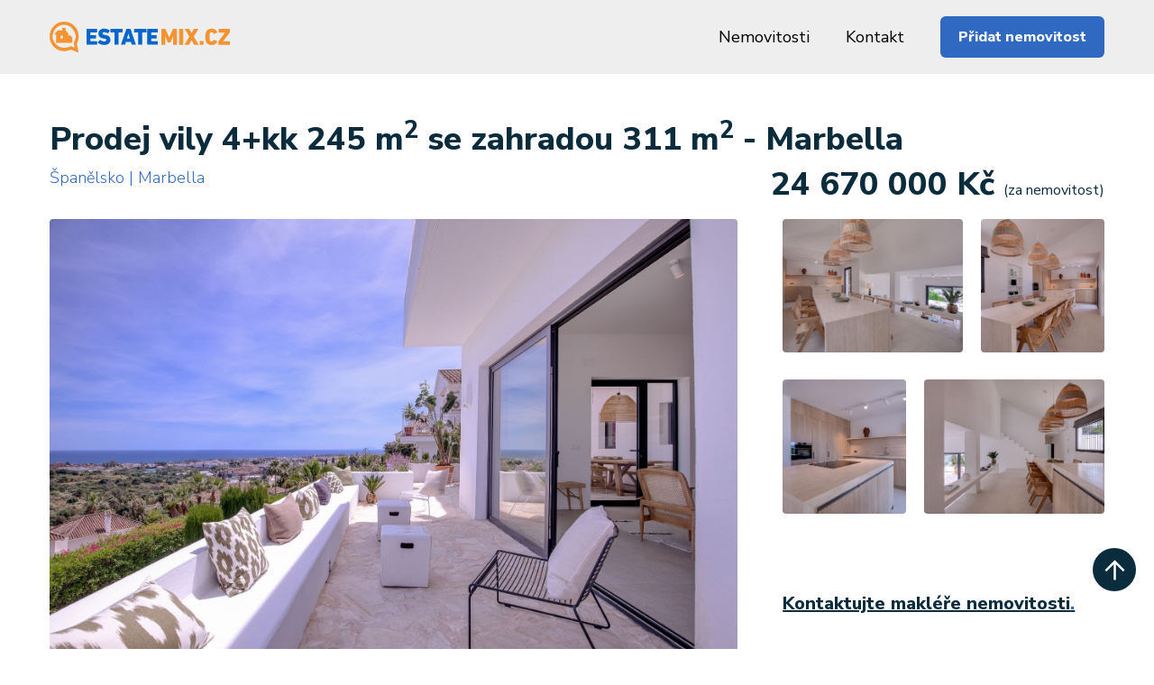

--- FILE ---
content_type: text/html; charset=UTF-8
request_url: https://estatemix.cz/detail/7972043/marbella/prodej-vily-4-kk-245-m2-se-zahradou-311m2-marbella
body_size: 9631
content:
<!DOCTYPE html>
<html class="no-js" lang="en">

<head>
	<meta charset="utf-8" />
	<meta http-equiv="x-ua-compatible" content="ie=edge" />
	<title>Prodej vily 4+kk 245 m2 se zahradou 311m2 - Marbella | RealityMIX</title>
	<meta name="AdsBot-Google" content="noindex follow" />
	<meta name="description" content="Zahraniční nemovitosti ">
	<meta name="viewport" content="width=device-width, initial-scale=1, shrink-to-fit=no" />


	<link rel="apple-touch-icon" sizes="180x180" href="/dist/zahranici/images/fav/apple-touch-icon.png">
	<link rel="icon" type="image/png" sizes="32x32" href="/dist/zahranici/images/fav/favicon-32x32.png">
	<link rel="icon" type="image/png" sizes="16x16" href="/dist/zahranici/images/fav/favicon-16x16.png">
	<link rel="manifest" href="/dist/zahranici/images/fav/site.webmanifest">
	<link rel="mask-icon" href="/dist/zahranici/images/fav/safari-pinned-tab.svg" color="#5bbad5">
	<meta name="msapplication-TileColor" content="#da532c">
	<meta name="theme-color" content="#ffffff">

	<link rel="preconnect" href="https://fonts.googleapis.com">
	<link rel="preconnect" href="https://fonts.gstatic.com" crossorigin>
	<link href="https://fonts.googleapis.com/css2?family=Karla:ital,wght@0,200;0,300;0,400;0,500;0,600;0,700;0,800;1,200;1,300;1,400;1,500;1,600;1,700;1,800&family=Lora:ital,wght@0,400;0,500;0,600;0,700;1,400;1,500;1,600;1,700&display=swap" rel="stylesheet">

	<link rel="preconnect" href="https://fonts.googleapis.com">
	<link rel="preconnect" href="https://fonts.gstatic.com" crossorigin>
	<link href="https://fonts.googleapis.com/css2?family=Nunito+Sans:opsz,wght@6..12,300;6..12,400;6..12,700;6..12,800;6..12,1000&display=swap" rel="stylesheet">


	<link rel="stylesheet" href="/dist/zahranici/css/plugins/swiper-bundle.min.css" />
	<link rel="stylesheet" href="/dist/zahranici/css/plugins/magnific-popup.css" />
	<link rel="stylesheet" href="/dist/zahranici/css/plugins/nice-select.css" />
	<link rel="stylesheet" href="/dist/zahranici/css/style.css" />
	<link href="https://cdn.jsdelivr.net/npm/@fancyapps/fancybox@3.5.7/dist/jquery.fancybox.min.css" rel="stylesheet">

					<meta property="og:url" content="https://estatemix.cz/detail/7972043/marbella/prodej-vily-4-kk-245-m2-se-zahradou-311m2-marbella"/>
		<meta property="og:type" content="article"/>
		<meta property="og:title" content="Prodej vily 4+kk 245 m2 se zahradou 311m2 - Marbella"/>
		<meta property="og:description" content="Prodej vily 4+kk 245 m2 se zahradou 311m2 - Marbella, web nemovitosti, kontaktujte nás pro prohlídku či více informací"/>
					<meta property="og:image" content="https://st.realitymix.cz/i/66682576/7972043/nab_467409719.jpg"/>
			
</head>


<body class="font-karla text-body text-tiny">

<div class="overflow-hidden content" >
	<div class=" bg-white" >
	<header id="sticky-header" class="relative lg:py-[30px] z-[25] secondary-sticky">
		<div class="container">
			<div class="grid grid-cols-12">
				<div class="col-span-12">
					<div class="flex flex-wrap items-center justify-between">
						<a href="/" class="block">
							<img  src="/dist/zahranici/images/estatemix.svg" loading="lazy" width="200"   alt="brand logo">
						</a>
						<nav class="flex flex-wrap items-center">
							<ul class="hidden lg:flex flex-wrap items-center font-lora text-[16px] xl:text-[18px] leading-none text-black">





































								<li class="mr-7 xl:mr-[40px] relative group py-[20px]">


									<a href="/nemovitosti" class="transition-all hover:text-secondary">Nemovitosti</a>

								</li>
								<li class="mr-7 xl:mr-[40px] relative group py-[20px]">
									<a href="https://realitymix.cz/o-nas.php" class="transition-all hover:text-secondary">Kontakt</a>
								</li>
							</ul>

							<ul class="flex flex-wrap items-center">





								<li>
									<a href="/pridat-nemovitost" class="before:rounded-md before:block before:absolute before:left-auto before:right-0 before:inset-y-0 before:-z-[1] before:bg-primary before:w-0 hover:before:w-full hover:before:left-0 hover:before:right-auto before:transition-all leading-none px-[20px] py-[15px]  font-medium text-white hidden sm:block text-[14px] xl:text-[16px] relative after:block after:absolute after:inset-0 after:-z-[2] after:bg-secondary after:rounded-md after:transition-all">Přidat nemovitost</a>
								</li>
								<li class="ml-2 sm:ml-5 lg:hidden">
									<a href="#offcanvas-mobile-menu" class="offcanvas-toggle flex text-[#016450] hover:text-secondary">
										<img src="/dist/zahranici/images/menu-box.svg" width="34s">
									</a>
								</li>
							</ul>
						</nav>
					</div>
				</div>
			</div>
		</div>
	</header>
</div>
<!-- offcanvas-overlay start -->
<div class="offcanvas-overlay hidden fixed inset-0 bg-black opacity-50 z-50"></div>
<!-- offcanvas-overlay end -->
<!-- offcanvas-mobile-menu start -->
<div id="offcanvas-mobile-menu" class="offcanvas left-0 transform -translate-x-full fixed font-normal text-sm top-0 z-50 h-screen xs:w-[300px] lg:w-[380px] transition-all ease-in-out duration-300 bg-white">

	<div class="py-12 pr-5 h-[100vh] overflow-y-auto">
		<!-- close button start -->
		<button class="offcanvas-close text-primary text-[25px] w-10 h-10 absolute right-0 top-0 z-[1]" aria-label="offcanvas">x</button>
		<!-- close button end -->
		<!-- offcanvas-menu start -->

		<nav class="offcanvas-menu mr-[20px]">
			<ul>




























				<li class="relative block border-b-primary border-b"><a href="/nemovitosti" class="relative block  text-black hover:text-secondary text-base my-2 py-1 px-5">Nemovitosti</a></li>
				<li class="relative block border-b-primary border-b"><a href="https://realitymix.cz/o-nas.php" class="relative block  text-black hover:text-secondary text-base my-2 py-1 px-5">Kontakt</a></li>
			</ul>
		</nav>
		<!-- offcanvas-menu end -->

		<div class="px-5 flex flex-wrap mt-3 sm:hidden">
			<a href="/pridat-nemovitost" class="before:rounded-md before:block before:absolute before:left-auto before:right-0 before:inset-y-0 before:-z-[1] before:bg-primary before:w-0 hover:before:w-full hover:before:left-0 hover:before:right-auto before:transition-all leading-none px-[20px] py-[15px]  font-medium text-white text-[14px] xl:text-[16px] relative after:block after:absolute after:inset-0 after:-z-[2] after:bg-secondary after:rounded-md after:transition-all">Přidat nemovitost</a>
		</div>



	</div>
</div>
<!-- offcanvas-mobile-menu end -->

		<!-- Popular Properties start -->
	<section class="popular-properties py-[50px] lg:py-[50px]">
		<div class="container">
			<h1 class="font-lora leading-tight text-[22px] md:text-[28px] lg:text-[36px] text-primary mb-[5px] font-medium">
				Prodej vily 4+kk 245  m<sup>2</sup>  se zahradou 311 m<sup>2</sup>  - Marbella</h1>
			<div class="grid grid-cols-2 mb-[10px] gap-[30px] xl:gap-[50px]">
				<div>

					<h3 class="font-light text-[18px] text-secondary  mb-[20px]">
						Španělsko | Marbella
					</h3>
				</div>
				<div class="text-right detail-cena">
					<h3 class="font-lora leading-tight text-[22px] md:text-[28px] lg:text-[36px] text-primary  font-medium">
													
											24 670 000 Kč
		<small>(za nemovitost)</small>

	
					</h3>
				</div>
			</div>

			<div class="grid grid-cols-12 mb-[-30px] gap-[30px] xl:gap-[50px]">
				<div class="col-span-12 md:col-span-6 lg:col-span-8 mb-[30px]">
											<a href="https://st.realitymix.cz/i/66682576/7972043/nab_467409719.jpg" data-fancybox="gallery" data-caption="">
							<img src="https://st.realitymix.cz/i/66682576/7972043/nab_467409719.jpg" class="w-full h-auto rounded-[4px] object-cover " style="max-height:550px;" loading="lazy" alt="Elite Garden Resedence." width="770" height="465">
						</a>
										<div class="mt-[45px] mb-[35px]">
						<p>S potěšením si Vám dovoluji nabídnout nedávno zrekonstruovaný dům, který je navržen v nejčistším středomořském stylu k prodeji. Nachází se v El Paraiso Alto, pod kopci Benahavis a vyniká svým klidným</p>
					</div>


					<p> prostředím a nádherným 180 stupňovým panoramatickým výhledem na moře a golfové údolí.<br />
<br />
Vila je rozložena do tří úrovní a je kompletně zařízená, připravená k nastěhování a přivítání nových majitelů. Její moderní minimalistický styl, zahalený do kouzla útulného pocitu pohody, se rozprostírá v každé místnosti, od prostorného a světlého obývacího pokoje propojeného s vynikající otevřenou kuchyní a dvojitou terasou, až po každou ze čtyř ložnic s jejich třemi koupelnami a toaletou pro hosty.<br />
<br />
Malou komunitu Casas del Rincon tvoří pouze 4 vily, které mají společný bazén a velké udržované zelené plochy.<br />
<br />
Poloha je centrální a snadno dostupná, v dobře rozvinuté rezidenční čtvrti a v blízkosti veškeré občanské vybavenosti: pláží, restaurací, škol, supermarketů a zdravotnických středisek. Nejlepší golfová hřiště v oblasti jsou vzdálena pouhých 5 minut jízdy.<br />
<br />
Nenechte si ujít příležitost požádat o prohlídku, tato nemovitost se prodá velmi rychle.</p>
					<h4 class="font-lora text-primary text-[24px] leading-[1.277] sm:text-[28px] capitalize mt-[50px] mb-[40px] font-medium">Podrobné informace<span class="text-secondary">.</span>
					</h4>


					<ul class="list-unstyled ">
						<li class="text-[24px] detail-cena"><span>Cena:</span><strong>
																	
											24 670 000 Kč
		<small>(za nemovitost)</small>

	
 </strong></li>
													<li class="text-[18px]"><span>Poznámka:</span><strong>1 000 000EUR</strong></li>
						
						<li class="text-bold"><span>Číslo zakázky:</span><strong>REALITYMIX-06024</strong></li>

													<li><span>Poloha objektu:</span><strong>samostatný</strong></li>
													<li><span>Druh objektu:</span><strong>cihlová</strong></li>
													<li><span>Stav objektu:</span><strong>po rekonstrukci</strong></li>
													<li><span>Počet podlaží v objektu:</span><strong>3</strong></li>
													<li><span>Typ domu:</span><strong>patrový</strong></li>
													<li><span>Zastavěná plocha:</span><strong>288 m<sup>2</sup></strong></li>
													<li><span>Užitná plocha:</span><strong>245 m<sup>2</sup></strong></li>
													<li><span>Plocha parcely:</span><strong>311 m<sup>2</sup></strong></li>
													<li><span>Ostatní:</span><strong>Bazén; Parkoviště</strong></li>
													<li><span>Umístění objektu:</span><strong>klidná část obce</strong></li>
													<li><span>Energetická náročnost budovy:</span><strong>G - Mimořádně nehospodárná</strong></li>
											</ul>


					
										
																									
																									
					
				</div>

				<div class="col-span-12 md:col-span-6 lg:col-span-4 mb-[30px]">
					<aside class=" asidebar">

												<div class="mb-[60px]">
														<div class="xl:flex xl:flex-nowrap xl:justify-between gap-y-[30px] gap-x-[15px] xl:gap-x-[0px] mb-[30px] items-center">
								<div class="grid grid-cols-12 gap-y-[30px] gap-x-[15px] xl:gap-x-[20px] ">
									<div class="col-span-7">
																					<a href="https://st.realitymix.cz/i/66682576/7972043/nab_467409721.jpg" data-fancybox="gallery">
												<img class="object-cover rounded-[4px] w-full h-full" src="https://st.realitymix.cz/i/66682576/7972043/nab_467409721_detail.jpg" alt="gallery image" loading="lazy" width="270" height="187">
											</a>
																			</div>
									<div class="col-span-5">
																					<a href="https://st.realitymix.cz/i/66682576/7972043/nab_467409723.jpg" data-fancybox="gallery">
												<img class="object-cover rounded-[4px] w-full h-full" src="https://st.realitymix.cz/i/66682576/7972043/nab_467409723_detail.jpg" alt="gallery image" loading="lazy" width="170" height="187">
											</a>
																			</div>
									<div class="col-span-5">
																					<a href="https://st.realitymix.cz/i/66682576/7972043/nab_467409725.jpg" data-fancybox="gallery" data-caption="">
												<img class="object-cover rounded-[4px] w-full h-full" src="https://st.realitymix.cz/i/66682576/7972043/nab_467409725_detail.jpg" alt="gallery image" loading="lazy" width="170" height="187">
											</a>
																			</div>
									<div class="col-span-7">
																					<a href="https://st.realitymix.cz/i/66682576/7972043/nab_467409727.jpg" data-fancybox="gallery" data-caption="">
												<img class="object-cover rounded-[4px] w-full h-full" src="https://st.realitymix.cz/i/66682576/7972043/nab_467409727_detail.jpg" alt="gallery image" loading="lazy" width="270" height="187">
											</a>
																			</div>
									<div class="hidden">
																					<a data-fancybox="gallery" href="https://st.realitymix.cz/i/66682576/7972043/nab_467409727.jpg" data-caption="">
												<img src="https://st.realitymix.cz/i/66682576/7972043/nab_467409727_detail.jpg" alt=""/>
											</a>
																					<a data-fancybox="gallery" href="https://st.realitymix.cz/i/66682576/7972043/nab_467409729.jpg" data-caption="">
												<img src="https://st.realitymix.cz/i/66682576/7972043/nab_467409729_detail.jpg" alt=""/>
											</a>
																					<a data-fancybox="gallery" href="https://st.realitymix.cz/i/66682576/7972043/nab_467409731.jpg" data-caption="">
												<img src="https://st.realitymix.cz/i/66682576/7972043/nab_467409731_detail.jpg" alt=""/>
											</a>
																					<a data-fancybox="gallery" href="https://st.realitymix.cz/i/66682576/7972043/nab_467409733.jpg" data-caption="">
												<img src="https://st.realitymix.cz/i/66682576/7972043/nab_467409733_detail.jpg" alt=""/>
											</a>
																					<a data-fancybox="gallery" href="https://st.realitymix.cz/i/66682576/7972043/nab_467409735.jpg" data-caption="">
												<img src="https://st.realitymix.cz/i/66682576/7972043/nab_467409735_detail.jpg" alt=""/>
											</a>
																					<a data-fancybox="gallery" href="https://st.realitymix.cz/i/66682576/7972043/nab_467409737.jpg" data-caption="">
												<img src="https://st.realitymix.cz/i/66682576/7972043/nab_467409737_detail.jpg" alt=""/>
											</a>
																					<a data-fancybox="gallery" href="https://st.realitymix.cz/i/66682576/7972043/nab_467409739.jpg" data-caption="">
												<img src="https://st.realitymix.cz/i/66682576/7972043/nab_467409739_detail.jpg" alt=""/>
											</a>
																					<a data-fancybox="gallery" href="https://st.realitymix.cz/i/66682576/7972043/nab_467409741.jpg" data-caption="">
												<img src="https://st.realitymix.cz/i/66682576/7972043/nab_467409741_detail.jpg" alt=""/>
											</a>
																					<a data-fancybox="gallery" href="https://st.realitymix.cz/i/66682576/7972043/nab_467409743.jpg" data-caption="">
												<img src="https://st.realitymix.cz/i/66682576/7972043/nab_467409743_detail.jpg" alt=""/>
											</a>
																					<a data-fancybox="gallery" href="https://st.realitymix.cz/i/66682576/7972043/nab_467409745.jpg" data-caption="">
												<img src="https://st.realitymix.cz/i/66682576/7972043/nab_467409745_detail.jpg" alt=""/>
											</a>
																					<a data-fancybox="gallery" href="https://st.realitymix.cz/i/66682576/7972043/nab_467409747.jpg" data-caption="">
												<img src="https://st.realitymix.cz/i/66682576/7972043/nab_467409747_detail.jpg" alt=""/>
											</a>
																					<a data-fancybox="gallery" href="https://st.realitymix.cz/i/66682576/7972043/nab_467409749.jpg" data-caption="">
												<img src="https://st.realitymix.cz/i/66682576/7972043/nab_467409749_detail.jpg" alt=""/>
											</a>
																					<a data-fancybox="gallery" href="https://st.realitymix.cz/i/66682576/7972043/nab_467409751.jpg" data-caption="">
												<img src="https://st.realitymix.cz/i/66682576/7972043/nab_467409751_detail.jpg" alt=""/>
											</a>
																					<a data-fancybox="gallery" href="https://st.realitymix.cz/i/66682576/7972043/nab_467409753.jpg" data-caption="">
												<img src="https://st.realitymix.cz/i/66682576/7972043/nab_467409753_detail.jpg" alt=""/>
											</a>
																					<a data-fancybox="gallery" href="https://st.realitymix.cz/i/66682576/7972043/nab_467409755.jpg" data-caption="">
												<img src="https://st.realitymix.cz/i/66682576/7972043/nab_467409755_detail.jpg" alt=""/>
											</a>
																					<a data-fancybox="gallery" href="https://st.realitymix.cz/i/66682576/7972043/nab_467409757.jpg" data-caption="">
												<img src="https://st.realitymix.cz/i/66682576/7972043/nab_467409757_detail.jpg" alt=""/>
											</a>
																					<a data-fancybox="gallery" href="https://st.realitymix.cz/i/66682576/7972043/nab_467409759.jpg" data-caption="">
												<img src="https://st.realitymix.cz/i/66682576/7972043/nab_467409759_detail.jpg" alt=""/>
											</a>
																					<a data-fancybox="gallery" href="https://st.realitymix.cz/i/66682576/7972043/nab_467409761.jpg" data-caption="">
												<img src="https://st.realitymix.cz/i/66682576/7972043/nab_467409761_detail.jpg" alt=""/>
											</a>
																					<a data-fancybox="gallery" href="https://st.realitymix.cz/i/66682576/7972043/nab_467409763.jpg" data-caption="">
												<img src="https://st.realitymix.cz/i/66682576/7972043/nab_467409763_detail.jpg" alt=""/>
											</a>
																					<a data-fancybox="gallery" href="https://st.realitymix.cz/i/66682576/7972043/nab_467409765.jpg" data-caption="">
												<img src="https://st.realitymix.cz/i/66682576/7972043/nab_467409765_detail.jpg" alt=""/>
											</a>
																					<a data-fancybox="gallery" href="https://st.realitymix.cz/i/66682576/7972043/nab_467409767.jpg" data-caption="">
												<img src="https://st.realitymix.cz/i/66682576/7972043/nab_467409767_detail.jpg" alt=""/>
											</a>
																					<a data-fancybox="gallery" href="https://st.realitymix.cz/i/66682576/7972043/nab_467409769.jpg" data-caption="">
												<img src="https://st.realitymix.cz/i/66682576/7972043/nab_467409769_detail.jpg" alt=""/>
											</a>
																					<a data-fancybox="gallery" href="https://st.realitymix.cz/i/66682576/7972043/nab_467409771.jpg" data-caption="">
												<img src="https://st.realitymix.cz/i/66682576/7972043/nab_467409771_detail.jpg" alt=""/>
											</a>
																					<a data-fancybox="gallery" href="https://st.realitymix.cz/i/66682576/7972043/nab_467409773.jpg" data-caption="">
												<img src="https://st.realitymix.cz/i/66682576/7972043/nab_467409773_detail.jpg" alt=""/>
											</a>
																					<a data-fancybox="gallery" href="https://st.realitymix.cz/i/66682576/7972043/nab_467409775.jpg" data-caption="">
												<img src="https://st.realitymix.cz/i/66682576/7972043/nab_467409775_detail.jpg" alt=""/>
											</a>
																					<a data-fancybox="gallery" href="https://st.realitymix.cz/i/66682576/7972043/nab_467409777.jpg" data-caption="">
												<img src="https://st.realitymix.cz/i/66682576/7972043/nab_467409777_detail.jpg" alt=""/>
											</a>
																					<a data-fancybox="gallery" href="https://st.realitymix.cz/i/66682576/7972043/nab_467409779.jpg" data-caption="">
												<img src="https://st.realitymix.cz/i/66682576/7972043/nab_467409779_detail.jpg" alt=""/>
											</a>
																					<a data-fancybox="gallery" href="https://st.realitymix.cz/i/66682576/7972043/nab_467409781.jpg" data-caption="">
												<img src="https://st.realitymix.cz/i/66682576/7972043/nab_467409781_detail.jpg" alt=""/>
											</a>
																					<a data-fancybox="gallery" href="https://st.realitymix.cz/i/66682576/7972043/nab_467409783.jpg" data-caption="">
												<img src="https://st.realitymix.cz/i/66682576/7972043/nab_467409783_detail.jpg" alt=""/>
											</a>
										
									</div>


								</div>


								<p class="xl:max-w-[270px] mt-7 xl:mt-0 text-[16px] leading-[2] font-normal"></p>
							</div>
														<div class="flex">
																							</div>
						</div>
						<div class="mb-[60px]">

	<h3 class="text-primary leading-none text-[20px] font-lora underline mb-[30px] font-medium">Kontaktujte makléře nemovitosti<span
				class="text-secondary">.</span></h3>
	<div class="">


		<a href="https://realitymix.cz/profil-realitniho-maklere/petra-habrychova-1866437"  target="_blank"">
							<img src="https://st.realitymix.cz/i/66682576/makleri/makler_1866437.jpg" alt="" class=" object-contain block   rounded-[4px] " loading="lazy" width="130" height="154">
					</a>
		<h3 class="mt-3 "><a href="https://realitymix.cz/profil-realitniho-maklere/petra-habrychova-1866437" class="font-lora text-[18px] text-primary hover:text-secondary" target="_blank">Petra Habrychová</a></h3>
				<div class="broker-info"><a href="tel:+420 604 656 019">+420 604 656 019</a></div>
		<div class="broker-info"><a href="mailto:petra.habrychova@kwcz.cz" class=" text-primary hover:text-secondary">petra.habrychova@kwcz.cz</a>
		</div>
	</div>
</div>

						


<div class="mb-[60px]">
	<h3 class="text-primary leading-none text-[20px] font-lora underline mb-[30px]  font-medium">Potřebujete poradit nebo se na něco zeptat?</h3>

	<form id="dotaz" onsubmit="return false;">
	<div class="row">
		<div class="col-md-6">
			<div class="form-group" style="margin-bottom: 15px">
				<label for="normal-form_email">E-mail</label>
				<input id="normal-form_email" name="frm[email]" class="font-light w-full leading-[1.75] placeholder:opacity-100 placeholder:text-body border border-[#1B2D40] border-opacity-60 rounded-[4px] p-[15px] focus:border-secondary focus:border-opacity-60 focus:outline-none focus:drop-shadow-[0px_6px_15px_rgba(0,0,0,0.1)] " type="text" placeholder="jmeno@email.cz" value="">
			</div>
		</div>
		<div class="col-md-6">
			<div class="form-group" style="margin-bottom: 15px">
				<label for="normal-form_telefon">Telefon</label>
				<input id="normal-form_telefon" name="frm[telefon]"  class="font-light w-full leading-[1.75] placeholder:opacity-100 placeholder:text-body border border-[#1B2D40] border-opacity-60 rounded-[4px] p-[15px] focus:border-secondary focus:border-opacity-60 focus:outline-none focus:drop-shadow-[0px_6px_15px_rgba(0,0,0,0.1)] " type="text" placeholder="+420 123 456 789" value="">
			</div>
		</div>
	</div>

	<div class="row">
		<div class="col-md-12">
			<div class="form-group" style="margin-bottom: 15px">
				<label for="normal-form_zprava">Vaš dotaz</label>
				<textarea id="normal-form_zprava" name="frm[message]"  class="h-[196px] font-light w-full leading-[1.75] placeholder:opacity-100 placeholder:text-body border border-[#1B2D40] border-opacity-60 rounded-[4px] p-[15px] focus:border-secondary focus:border-opacity-60 focus:outline-none focus:drop-shadow-[0px_6px_15px_rgba(0,0,0,0.1)] resize-none"  rows="4">Dobrý den, mám zájem o nemovitost Prodej vily 4+kk 245 m2 se zahradou 311m2 - Marbella ID: 06024. </textarea>
			</div>
		</div>
	</div>

	<div class="row">
		<div class="col-md-12" style="margin-bottom: 15px">
			<div class="checkbox">
				<label for="normal-form_gdpr">
					<input name="form_gdpr" type="checkbox" id="normal-form_gdpr" onchange="$('#send').attr('disabled',this.checked?false:true);" value="">
					Souhlasím se zpracováním <a href="https://realitymix.cz/zasady-ochrany-osobnich-udaju" target="_blank">osobních údajů</a> společností DALTEN media s.r.o.
				</label>
			</div>
		</div>
	</div>

	<div class="row">
		<div class="col-md-12">
			<button type="button" onclick="sendQuestion()" id="send" disabled
					class=" bg-secondary px-[30px] py-[15px]  font-medium text-white block text-[14px] xl:text-[16px] relative disabled:bg-disabled-button" >
				Odeslat
			</button>
		</div>
	</div>
	<input type="hidden" name="recaptcha_token" id="recaptcha_token">
</form>
</div>

<script type="text/javascript"  data-consentType="necessary">
    function sendQuestion() {
        var request = $.ajax({
            url: "/detail/contact/7972043",
            method: "POST",
            data: $("#dotaz").serialize(),
            dataType: "html"
        });
        request.done(function( msg ) {
            $( "#dotaz" ).html( msg );
        });
    }
</script>
						<div class="mb-[60px]">
	<h3 class="text-primary leading-none text-[24px] font-lora underline mb-[40px] font-medium">Nejnovější<span
				class="text-secondary">.</span></h3>
	<div class="sidebar-carousel relative">
		<div class="swiper p-1">
			<!-- Additional required wrapper -->
			<div class="swiper-wrapper">
				<!-- Slides -->
									<div class="swiper-slide">
						
<div class="overflow-hidden rounded-md drop-shadow-[0px_0px_5px_rgba(0,0,0,0.1)] bg-[#FFFDFC] text-center transition-all duration-300 hover:-translate-y-[10px]">
					

	<div class="relative">
		<a href="/detail/8478857/al-bahr-al-ahmar/lana-hills-moderni-bydleni-u-more-v-sahl-hasheesh" class="block">
			<img src="https://st.realitymix.cz/i/66673338/8478857/nab_480732833_detail.jpg" class="w-full h-full" loading="lazy" width="370" height="266" alt="Orchid Casel de Paradise.">
		</a>
		<div class="flex flex-wrap flex-col absolute top-5 right-5">
							<span class="flex flex-wrap items-center bg-[rgb(11,44,61,0.8)] p-[5px] rounded-[2px] text-white mb-[5px] text-xs"><img class="mr-1" src="/dist/zahranici/images/icon/camera.png" loading="lazy" width="13" height="10" alt="camera icon">26</span>
								</div>
		<span
				class="absolute bottom-5 left-5 bg-[#FFFDFC] p-[5px] rounded-[2px] text-primary leading-none text-[14px] font-normal ">
												Prodej</span>
	</div>

	<div class="py-[20px] px-[20px] text-left">

		<h3><a href="/detail/8478857/al-bahr-al-ahmar/lana-hills-moderni-bydleni-u-more-v-sahl-hasheesh" class="font-lora leading-tight text-[22px]  text-primary hover:text-secondary transition-all font-medium" title="Lana Hills – moderní bydlení u moře v Sahl Hasheesh">Lana Hills – moderní bydlení u moře v Sahl Hasheesh ...</a></h3>
		<h4><a href="/detail/8478857/al-bahr-al-ahmar/lana-hills-moderni-bydleni-u-more-v-sahl-hasheesh" class="font-light text-[14px] leading-[1.75] underline">Egypt, Al-Bahr al-Ahmar</a></h4>

		<ul class="flex flex-wrap items-center justify-between text-[12px] mt-[10px] mb-[15px] pb-[10px] border-b border-[#E0E0E0]">
			<li class="flex flex-wrap items-center pr-[25px] sm:pr-[5px] md:pr-[25px]  ">
								<svg class="mr-[5px]" width="14" height="14" viewBox="0 0 14 14" fill="currentColor" xmlns="http://www.w3.org/2000/svg">
					<path d="M11.8125 9.68709V4.31285C12.111 4.23634 12.384 4.0822 12.6037 3.86607C12.8234 3.64994 12.982 3.37951 13.0634 3.08226C13.1448 2.78501 13.1461 2.47151 13.0671 2.1736C12.9882 1.87569 12.8318 1.60398 12.6139 1.38605C12.396 1.16812 12.1243 1.01174 11.8263 0.932792C11.5284 0.85384 11.2149 0.855126 10.9177 0.936521C10.6204 1.01792 10.35 1.17652 10.1339 1.39623C9.91774 1.61593 9.7636 1.88892 9.68709 2.18747H4.31285C4.23634 1.88892 4.0822 1.61593 3.86607 1.39623C3.64994 1.17652 3.37951 1.01792 3.08226 0.936521C2.78501 0.855126 2.47151 0.85384 2.1736 0.932792C1.87569 1.01174 1.60398 1.16812 1.38605 1.38605C1.16812 1.60398 1.01174 1.87569 0.932792 2.1736C0.85384 2.47151 0.855126 2.78501 0.936521 3.08226C1.01792 3.37951 1.17652 3.64994 1.39623 3.86607C1.61593 4.0822 1.88892 4.23634 2.18747 4.31285V9.68709C1.88892 9.7636 1.61593 9.91774 1.39623 10.1339C1.17652 10.35 1.01792 10.6204 0.936521 10.9177C0.855126 11.2149 0.85384 11.5284 0.932792 11.8263C1.01174 12.1243 1.16812 12.396 1.38605 12.6139C1.60398 12.8318 1.87569 12.9882 2.1736 13.0671C2.47151 13.1461 2.78501 13.1448 3.08226 13.0634C3.37951 12.982 3.64994 12.8234 3.86607 12.6037C4.0822 12.384 4.23634 12.111 4.31285 11.8125H9.68709C9.7636 12.111 9.91774 12.384 10.1339 12.6037C10.35 12.8234 10.6204 12.982 10.9177 13.0634C11.2149 13.1448 11.5284 13.1461 11.8263 13.0671C12.1243 12.9882 12.396 12.8318 12.6139 12.6139C12.8318 12.396 12.9882 12.1243 13.0671 11.8263C13.1461 11.5284 13.1448 11.2149 13.0634 10.9177C12.982 10.6204 12.8234 10.35 12.6037 10.1339C12.384 9.91774 12.111 9.7636 11.8125 9.68709ZM11.375 1.74997C11.548 1.74997 11.7172 1.80129 11.8611 1.89744C12.005 1.99358 12.1171 2.13024 12.1834 2.29012C12.2496 2.45001 12.2669 2.62594 12.2332 2.79568C12.1994 2.96541 12.1161 3.12132 11.9937 3.24369C11.8713 3.36606 11.7154 3.4494 11.5457 3.48316C11.3759 3.51692 11.2 3.49959 11.0401 3.43337C10.8802 3.36714 10.7436 3.25499 10.6474 3.11109C10.5513 2.9672 10.5 2.79803 10.5 2.62497C10.5002 2.39298 10.5925 2.17055 10.7565 2.00651C10.9206 1.84246 11.143 1.7502 11.375 1.74997ZM1.74997 2.62497C1.74997 2.45191 1.80129 2.28274 1.89744 2.13885C1.99358 1.99495 2.13024 1.8828 2.29012 1.81658C2.45001 1.75035 2.62594 1.73302 2.79568 1.76678C2.96541 1.80055 3.12132 1.88388 3.24369 2.00625C3.36606 2.12862 3.4494 2.28453 3.48316 2.45427C3.51692 2.624 3.49959 2.79993 3.43337 2.95982C3.36714 3.1197 3.25499 3.25636 3.11109 3.35251C2.9672 3.44865 2.79803 3.49997 2.62497 3.49997C2.39298 3.49974 2.17055 3.40748 2.00651 3.24343C1.84246 3.07939 1.7502 2.85696 1.74997 2.62497ZM2.62497 12.25C2.45191 12.25 2.28274 12.1987 2.13885 12.1025C1.99495 12.0064 1.8828 11.8697 1.81658 11.7098C1.75035 11.5499 1.73302 11.374 1.76678 11.2043C1.80055 11.0345 1.88388 10.8786 2.00625 10.7563C2.12862 10.6339 2.28453 10.5505 2.45427 10.5168C2.624 10.483 2.79993 10.5003 2.95982 10.5666C3.1197 10.6328 3.25636 10.745 3.35251 10.8888C3.44865 11.0327 3.49997 11.2019 3.49997 11.375C3.49974 11.607 3.40748 11.8294 3.24343 11.9934C3.07939 12.1575 2.85696 12.2497 2.62497 12.25ZM9.68709 10.9375H4.31285C4.23448 10.6367 4.07729 10.3622 3.8575 10.1424C3.63771 9.92265 3.36326 9.76546 3.06247 9.68709V4.31285C3.36324 4.23444 3.63766 4.07724 3.85745 3.85745C4.07724 3.63766 4.23444 3.36324 4.31285 3.06247H9.68709C9.76546 3.36326 9.92265 3.63771 10.1424 3.8575C10.3622 4.07729 10.6367 4.23448 10.9375 4.31285V9.68709C10.6367 9.76542 10.3622 9.92259 10.1424 10.1424C9.92259 10.3622 9.76542 10.6367 9.68709 10.9375ZM11.375 12.25C11.2019 12.25 11.0327 12.1987 10.8888 12.1025C10.745 12.0064 10.6328 11.8697 10.5666 11.7098C10.5003 11.5499 10.483 11.374 10.5168 11.2043C10.5505 11.0345 10.6339 10.8786 10.7563 10.7563C10.8786 10.6339 11.0345 10.5505 11.2043 10.5168C11.374 10.483 11.5499 10.5003 11.7098 10.5666C11.8697 10.6328 12.0064 10.745 12.1025 10.8888C12.1987 11.0327 12.25 11.2019 12.25 11.375C12.2496 11.6069 12.1573 11.8293 11.9933 11.9933C11.8293 12.1573 11.6069 12.2496 11.375 12.25Z"/>
				</svg>
				<span>124 m<sup>2</sup></span>
			</li>
							<li class="flex flex-wrap text-right pr-[25px] sm:pr-[5px] md:pr-[25px] ">
					<svg class="mr-[5px]" xmlns="http://www.w3.org/2000/svg" width="14" height="10" viewBox="0 0 29.001 29">
						<path id="Path_8507" data-name="Path 8507" d="M1.349,21.581H8.093V14.838h6.744V8.094h6.745V1.349h6.07v26.3H1.349ZM20.233,0V6.744H13.488v6.744H6.744v6.745H0V29H29V0Z" fill="#494949"/>
					</svg>
					<span>1 / 4</span>
				</li>
								</ul>

		<ul>
			<li class="flex flex-wrap items-center justify-between">
				<span class="font-lora text-base text-primary leading-none font-medium detail-cena">Cena: 						
					1 812 384 Kč
		<small>(za nemovitost)</small>

	
</span>

			</li>
		</ul>
	</div>
</div>


					</div>
									<div class="swiper-slide">
						
<div class="overflow-hidden rounded-md drop-shadow-[0px_0px_5px_rgba(0,0,0,0.1)] bg-[#FFFDFC] text-center transition-all duration-300 hover:-translate-y-[10px]">
					

	<div class="relative">
		<a href="/detail/8478233/grafenwiesen/stylovy-hotelovy-apartman-christopherhof-v-srdci-bavorskeho-lesa" class="block">
			<img src="https://st.realitymix.cz/i/1045058/8478233/nab_480685113_detail.jpg" class="w-full h-full" loading="lazy" width="370" height="266" alt="Orchid Casel de Paradise.">
		</a>
		<div class="flex flex-wrap flex-col absolute top-5 right-5">
							<span class="flex flex-wrap items-center bg-[rgb(11,44,61,0.8)] p-[5px] rounded-[2px] text-white mb-[5px] text-xs"><img class="mr-1" src="/dist/zahranici/images/icon/camera.png" loading="lazy" width="13" height="10" alt="camera icon">14</span>
								</div>
		<span
				class="absolute bottom-5 left-5 bg-[#FFFDFC] p-[5px] rounded-[2px] text-primary leading-none text-[14px] font-normal ">
												Prodej</span>
	</div>

	<div class="py-[20px] px-[20px] text-left">

		<h3><a href="/detail/8478233/grafenwiesen/stylovy-hotelovy-apartman-christopherhof-v-srdci-bavorskeho-lesa" class="font-lora leading-tight text-[22px]  text-primary hover:text-secondary transition-all font-medium" title="Stylový hotelový apartmán Christopherhof v srdci Bavorského lesa">Stylový hotelový apartmán Christopherhof v srdci Bavorského  ...</a></h3>
		<h4><a href="/detail/8478233/grafenwiesen/stylovy-hotelovy-apartman-christopherhof-v-srdci-bavorskeho-lesa" class="font-light text-[14px] leading-[1.75] underline">Německo, Grafenwiesen</a></h4>

		<ul class="flex flex-wrap items-center justify-between text-[12px] mt-[10px] mb-[15px] pb-[10px] border-b border-[#E0E0E0]">
			<li class="flex flex-wrap items-center pr-[25px] sm:pr-[5px] md:pr-[25px]  ">
								<svg class="mr-[5px]" width="14" height="14" viewBox="0 0 14 14" fill="currentColor" xmlns="http://www.w3.org/2000/svg">
					<path d="M11.8125 9.68709V4.31285C12.111 4.23634 12.384 4.0822 12.6037 3.86607C12.8234 3.64994 12.982 3.37951 13.0634 3.08226C13.1448 2.78501 13.1461 2.47151 13.0671 2.1736C12.9882 1.87569 12.8318 1.60398 12.6139 1.38605C12.396 1.16812 12.1243 1.01174 11.8263 0.932792C11.5284 0.85384 11.2149 0.855126 10.9177 0.936521C10.6204 1.01792 10.35 1.17652 10.1339 1.39623C9.91774 1.61593 9.7636 1.88892 9.68709 2.18747H4.31285C4.23634 1.88892 4.0822 1.61593 3.86607 1.39623C3.64994 1.17652 3.37951 1.01792 3.08226 0.936521C2.78501 0.855126 2.47151 0.85384 2.1736 0.932792C1.87569 1.01174 1.60398 1.16812 1.38605 1.38605C1.16812 1.60398 1.01174 1.87569 0.932792 2.1736C0.85384 2.47151 0.855126 2.78501 0.936521 3.08226C1.01792 3.37951 1.17652 3.64994 1.39623 3.86607C1.61593 4.0822 1.88892 4.23634 2.18747 4.31285V9.68709C1.88892 9.7636 1.61593 9.91774 1.39623 10.1339C1.17652 10.35 1.01792 10.6204 0.936521 10.9177C0.855126 11.2149 0.85384 11.5284 0.932792 11.8263C1.01174 12.1243 1.16812 12.396 1.38605 12.6139C1.60398 12.8318 1.87569 12.9882 2.1736 13.0671C2.47151 13.1461 2.78501 13.1448 3.08226 13.0634C3.37951 12.982 3.64994 12.8234 3.86607 12.6037C4.0822 12.384 4.23634 12.111 4.31285 11.8125H9.68709C9.7636 12.111 9.91774 12.384 10.1339 12.6037C10.35 12.8234 10.6204 12.982 10.9177 13.0634C11.2149 13.1448 11.5284 13.1461 11.8263 13.0671C12.1243 12.9882 12.396 12.8318 12.6139 12.6139C12.8318 12.396 12.9882 12.1243 13.0671 11.8263C13.1461 11.5284 13.1448 11.2149 13.0634 10.9177C12.982 10.6204 12.8234 10.35 12.6037 10.1339C12.384 9.91774 12.111 9.7636 11.8125 9.68709ZM11.375 1.74997C11.548 1.74997 11.7172 1.80129 11.8611 1.89744C12.005 1.99358 12.1171 2.13024 12.1834 2.29012C12.2496 2.45001 12.2669 2.62594 12.2332 2.79568C12.1994 2.96541 12.1161 3.12132 11.9937 3.24369C11.8713 3.36606 11.7154 3.4494 11.5457 3.48316C11.3759 3.51692 11.2 3.49959 11.0401 3.43337C10.8802 3.36714 10.7436 3.25499 10.6474 3.11109C10.5513 2.9672 10.5 2.79803 10.5 2.62497C10.5002 2.39298 10.5925 2.17055 10.7565 2.00651C10.9206 1.84246 11.143 1.7502 11.375 1.74997ZM1.74997 2.62497C1.74997 2.45191 1.80129 2.28274 1.89744 2.13885C1.99358 1.99495 2.13024 1.8828 2.29012 1.81658C2.45001 1.75035 2.62594 1.73302 2.79568 1.76678C2.96541 1.80055 3.12132 1.88388 3.24369 2.00625C3.36606 2.12862 3.4494 2.28453 3.48316 2.45427C3.51692 2.624 3.49959 2.79993 3.43337 2.95982C3.36714 3.1197 3.25499 3.25636 3.11109 3.35251C2.9672 3.44865 2.79803 3.49997 2.62497 3.49997C2.39298 3.49974 2.17055 3.40748 2.00651 3.24343C1.84246 3.07939 1.7502 2.85696 1.74997 2.62497ZM2.62497 12.25C2.45191 12.25 2.28274 12.1987 2.13885 12.1025C1.99495 12.0064 1.8828 11.8697 1.81658 11.7098C1.75035 11.5499 1.73302 11.374 1.76678 11.2043C1.80055 11.0345 1.88388 10.8786 2.00625 10.7563C2.12862 10.6339 2.28453 10.5505 2.45427 10.5168C2.624 10.483 2.79993 10.5003 2.95982 10.5666C3.1197 10.6328 3.25636 10.745 3.35251 10.8888C3.44865 11.0327 3.49997 11.2019 3.49997 11.375C3.49974 11.607 3.40748 11.8294 3.24343 11.9934C3.07939 12.1575 2.85696 12.2497 2.62497 12.25ZM9.68709 10.9375H4.31285C4.23448 10.6367 4.07729 10.3622 3.8575 10.1424C3.63771 9.92265 3.36326 9.76546 3.06247 9.68709V4.31285C3.36324 4.23444 3.63766 4.07724 3.85745 3.85745C4.07724 3.63766 4.23444 3.36324 4.31285 3.06247H9.68709C9.76546 3.36326 9.92265 3.63771 10.1424 3.8575C10.3622 4.07729 10.6367 4.23448 10.9375 4.31285V9.68709C10.6367 9.76542 10.3622 9.92259 10.1424 10.1424C9.92259 10.3622 9.76542 10.6367 9.68709 10.9375ZM11.375 12.25C11.2019 12.25 11.0327 12.1987 10.8888 12.1025C10.745 12.0064 10.6328 11.8697 10.5666 11.7098C10.5003 11.5499 10.483 11.374 10.5168 11.2043C10.5505 11.0345 10.6339 10.8786 10.7563 10.7563C10.8786 10.6339 11.0345 10.5505 11.2043 10.5168C11.374 10.483 11.5499 10.5003 11.7098 10.5666C11.8697 10.6328 12.0064 10.745 12.1025 10.8888C12.1987 11.0327 12.25 11.2019 12.25 11.375C12.2496 11.6069 12.1573 11.8293 11.9933 11.9933C11.8293 12.1573 11.6069 12.2496 11.375 12.25Z"/>
				</svg>
				<span>27 m<sup>2</sup></span>
			</li>
							<li class="flex flex-wrap text-right pr-[25px] sm:pr-[5px] md:pr-[25px] ">
					<svg class="mr-[5px]" xmlns="http://www.w3.org/2000/svg" width="14" height="10" viewBox="0 0 29.001 29">
						<path id="Path_8507" data-name="Path 8507" d="M1.349,21.581H8.093V14.838h6.744V8.094h6.745V1.349h6.07v26.3H1.349ZM20.233,0V6.744H13.488v6.744H6.744v6.745H0V29H29V0Z" fill="#494949"/>
					</svg>
					<span>3 / 3</span>
				</li>
								</ul>

		<ul>
			<li class="flex flex-wrap items-center justify-between">
				<span class="font-lora text-base text-primary leading-none font-medium detail-cena">Cena: 						
					1 290 000 Kč
		<small>(za nemovitost)</small>

	
</span>

			</li>
		</ul>
	</div>
</div>


					</div>
									<div class="swiper-slide">
						
<div class="overflow-hidden rounded-md drop-shadow-[0px_0px_5px_rgba(0,0,0,0.1)] bg-[#FFFDFC] text-center transition-all duration-300 hover:-translate-y-[10px]">
					

	<div class="relative">
		<a href="/detail/8475803/tesinske-slezsko/prodej-pozemku-k-bydleni-s-hrubou-stavbou-puncow-792m2" class="block">
			<img src="https://st.realitymix.cz/i/66679877/8475803/nab_480498377_detail.jpg" class="w-full h-full" loading="lazy" width="370" height="266" alt="Orchid Casel de Paradise.">
		</a>
		<div class="flex flex-wrap flex-col absolute top-5 right-5">
							<span class="flex flex-wrap items-center bg-[rgb(11,44,61,0.8)] p-[5px] rounded-[2px] text-white mb-[5px] text-xs"><img class="mr-1" src="/dist/zahranici/images/icon/camera.png" loading="lazy" width="13" height="10" alt="camera icon">16</span>
								</div>
		<span
				class="absolute bottom-5 left-5 bg-[#FFFDFC] p-[5px] rounded-[2px] text-primary leading-none text-[14px] font-normal ">
												Prodej</span>
	</div>

	<div class="py-[20px] px-[20px] text-left">

		<h3><a href="/detail/8475803/tesinske-slezsko/prodej-pozemku-k-bydleni-s-hrubou-stavbou-puncow-792m2" class="font-lora leading-tight text-[22px]  text-primary hover:text-secondary transition-all font-medium" title="Prodej pozemku k bydlení s hrubou stavbou, Puńcow, 792m2">Prodej pozemku k bydlení s hrubou stavbou, Puńcow, 792m2 ...</a></h3>
		<h4><a href="/detail/8475803/tesinske-slezsko/prodej-pozemku-k-bydleni-s-hrubou-stavbou-puncow-792m2" class="font-light text-[14px] leading-[1.75] underline">Polsko, Těšínské Slezsko</a></h4>

		<ul class="flex flex-wrap items-center justify-between text-[12px] mt-[10px] mb-[15px] pb-[10px] border-b border-[#E0E0E0]">
			<li class="flex flex-wrap items-center pr-[25px] sm:pr-[5px] md:pr-[25px]  ">
								<svg class="mr-[5px]" width="14" height="14" viewBox="0 0 14 14" fill="currentColor" xmlns="http://www.w3.org/2000/svg">
					<path d="M11.8125 9.68709V4.31285C12.111 4.23634 12.384 4.0822 12.6037 3.86607C12.8234 3.64994 12.982 3.37951 13.0634 3.08226C13.1448 2.78501 13.1461 2.47151 13.0671 2.1736C12.9882 1.87569 12.8318 1.60398 12.6139 1.38605C12.396 1.16812 12.1243 1.01174 11.8263 0.932792C11.5284 0.85384 11.2149 0.855126 10.9177 0.936521C10.6204 1.01792 10.35 1.17652 10.1339 1.39623C9.91774 1.61593 9.7636 1.88892 9.68709 2.18747H4.31285C4.23634 1.88892 4.0822 1.61593 3.86607 1.39623C3.64994 1.17652 3.37951 1.01792 3.08226 0.936521C2.78501 0.855126 2.47151 0.85384 2.1736 0.932792C1.87569 1.01174 1.60398 1.16812 1.38605 1.38605C1.16812 1.60398 1.01174 1.87569 0.932792 2.1736C0.85384 2.47151 0.855126 2.78501 0.936521 3.08226C1.01792 3.37951 1.17652 3.64994 1.39623 3.86607C1.61593 4.0822 1.88892 4.23634 2.18747 4.31285V9.68709C1.88892 9.7636 1.61593 9.91774 1.39623 10.1339C1.17652 10.35 1.01792 10.6204 0.936521 10.9177C0.855126 11.2149 0.85384 11.5284 0.932792 11.8263C1.01174 12.1243 1.16812 12.396 1.38605 12.6139C1.60398 12.8318 1.87569 12.9882 2.1736 13.0671C2.47151 13.1461 2.78501 13.1448 3.08226 13.0634C3.37951 12.982 3.64994 12.8234 3.86607 12.6037C4.0822 12.384 4.23634 12.111 4.31285 11.8125H9.68709C9.7636 12.111 9.91774 12.384 10.1339 12.6037C10.35 12.8234 10.6204 12.982 10.9177 13.0634C11.2149 13.1448 11.5284 13.1461 11.8263 13.0671C12.1243 12.9882 12.396 12.8318 12.6139 12.6139C12.8318 12.396 12.9882 12.1243 13.0671 11.8263C13.1461 11.5284 13.1448 11.2149 13.0634 10.9177C12.982 10.6204 12.8234 10.35 12.6037 10.1339C12.384 9.91774 12.111 9.7636 11.8125 9.68709ZM11.375 1.74997C11.548 1.74997 11.7172 1.80129 11.8611 1.89744C12.005 1.99358 12.1171 2.13024 12.1834 2.29012C12.2496 2.45001 12.2669 2.62594 12.2332 2.79568C12.1994 2.96541 12.1161 3.12132 11.9937 3.24369C11.8713 3.36606 11.7154 3.4494 11.5457 3.48316C11.3759 3.51692 11.2 3.49959 11.0401 3.43337C10.8802 3.36714 10.7436 3.25499 10.6474 3.11109C10.5513 2.9672 10.5 2.79803 10.5 2.62497C10.5002 2.39298 10.5925 2.17055 10.7565 2.00651C10.9206 1.84246 11.143 1.7502 11.375 1.74997ZM1.74997 2.62497C1.74997 2.45191 1.80129 2.28274 1.89744 2.13885C1.99358 1.99495 2.13024 1.8828 2.29012 1.81658C2.45001 1.75035 2.62594 1.73302 2.79568 1.76678C2.96541 1.80055 3.12132 1.88388 3.24369 2.00625C3.36606 2.12862 3.4494 2.28453 3.48316 2.45427C3.51692 2.624 3.49959 2.79993 3.43337 2.95982C3.36714 3.1197 3.25499 3.25636 3.11109 3.35251C2.9672 3.44865 2.79803 3.49997 2.62497 3.49997C2.39298 3.49974 2.17055 3.40748 2.00651 3.24343C1.84246 3.07939 1.7502 2.85696 1.74997 2.62497ZM2.62497 12.25C2.45191 12.25 2.28274 12.1987 2.13885 12.1025C1.99495 12.0064 1.8828 11.8697 1.81658 11.7098C1.75035 11.5499 1.73302 11.374 1.76678 11.2043C1.80055 11.0345 1.88388 10.8786 2.00625 10.7563C2.12862 10.6339 2.28453 10.5505 2.45427 10.5168C2.624 10.483 2.79993 10.5003 2.95982 10.5666C3.1197 10.6328 3.25636 10.745 3.35251 10.8888C3.44865 11.0327 3.49997 11.2019 3.49997 11.375C3.49974 11.607 3.40748 11.8294 3.24343 11.9934C3.07939 12.1575 2.85696 12.2497 2.62497 12.25ZM9.68709 10.9375H4.31285C4.23448 10.6367 4.07729 10.3622 3.8575 10.1424C3.63771 9.92265 3.36326 9.76546 3.06247 9.68709V4.31285C3.36324 4.23444 3.63766 4.07724 3.85745 3.85745C4.07724 3.63766 4.23444 3.36324 4.31285 3.06247H9.68709C9.76546 3.36326 9.92265 3.63771 10.1424 3.8575C10.3622 4.07729 10.6367 4.23448 10.9375 4.31285V9.68709C10.6367 9.76542 10.3622 9.92259 10.1424 10.1424C9.92259 10.3622 9.76542 10.6367 9.68709 10.9375ZM11.375 12.25C11.2019 12.25 11.0327 12.1987 10.8888 12.1025C10.745 12.0064 10.6328 11.8697 10.5666 11.7098C10.5003 11.5499 10.483 11.374 10.5168 11.2043C10.5505 11.0345 10.6339 10.8786 10.7563 10.7563C10.8786 10.6339 11.0345 10.5505 11.2043 10.5168C11.374 10.483 11.5499 10.5003 11.7098 10.5666C11.8697 10.6328 12.0064 10.745 12.1025 10.8888C12.1987 11.0327 12.25 11.2019 12.25 11.375C12.2496 11.6069 12.1573 11.8293 11.9933 11.9933C11.8293 12.1573 11.6069 12.2496 11.375 12.25Z"/>
				</svg>
				<span>792 m<sup>2</sup></span>
			</li>
								</ul>

		<ul>
			<li class="flex flex-wrap items-center justify-between">
				<span class="font-lora text-base text-primary leading-none font-medium detail-cena">Cena: 						
					5 200 000 Kč
		<small>(za nemovitost)</small>

	
</span>

			</li>
		</ul>
	</div>
</div>


					</div>
									<div class="swiper-slide">
						
<div class="overflow-hidden rounded-md drop-shadow-[0px_0px_5px_rgba(0,0,0,0.1)] bg-[#FFFDFC] text-center transition-all duration-300 hover:-translate-y-[10px]">
					

	<div class="relative">
		<a href="/detail/8475249/cieszyn/prodej-byt-2-kk-lodzie-sklep-66-m2-cieszyn-polsko-ul-marii-konopnickiej" class="block">
			<img src="https://st.realitymix.cz/i/66674276/8475249/nab_480463641_detail.jpg" class="w-full h-full" loading="lazy" width="370" height="266" alt="Orchid Casel de Paradise.">
		</a>
		<div class="flex flex-wrap flex-col absolute top-5 right-5">
							<span class="flex flex-wrap items-center bg-[rgb(11,44,61,0.8)] p-[5px] rounded-[2px] text-white mb-[5px] text-xs"><img class="mr-1" src="/dist/zahranici/images/icon/camera.png" loading="lazy" width="13" height="10" alt="camera icon">13</span>
								</div>
		<span
				class="absolute bottom-5 left-5 bg-[#FFFDFC] p-[5px] rounded-[2px] text-primary leading-none text-[14px] font-normal ">
												Prodej</span>
	</div>

	<div class="py-[20px] px-[20px] text-left">

		<h3><a href="/detail/8475249/cieszyn/prodej-byt-2-kk-lodzie-sklep-66-m2-cieszyn-polsko-ul-marii-konopnickiej" class="font-lora leading-tight text-[22px]  text-primary hover:text-secondary transition-all font-medium" title="Prodej, Byt, 2+kk/lodžie/sklep, 66 m2, Cieszyn, Polsko, ul. Marii Konopnickiej">Prodej, Byt, 2+kk/lodžie/sklep, 66 m2, Cieszyn, Polsko, ul.  ...</a></h3>
		<h4><a href="/detail/8475249/cieszyn/prodej-byt-2-kk-lodzie-sklep-66-m2-cieszyn-polsko-ul-marii-konopnickiej" class="font-light text-[14px] leading-[1.75] underline">Polsko, Cieszyn</a></h4>

		<ul class="flex flex-wrap items-center justify-between text-[12px] mt-[10px] mb-[15px] pb-[10px] border-b border-[#E0E0E0]">
			<li class="flex flex-wrap items-center pr-[25px] sm:pr-[5px] md:pr-[25px]  ">
								<svg class="mr-[5px]" width="14" height="14" viewBox="0 0 14 14" fill="currentColor" xmlns="http://www.w3.org/2000/svg">
					<path d="M11.8125 9.68709V4.31285C12.111 4.23634 12.384 4.0822 12.6037 3.86607C12.8234 3.64994 12.982 3.37951 13.0634 3.08226C13.1448 2.78501 13.1461 2.47151 13.0671 2.1736C12.9882 1.87569 12.8318 1.60398 12.6139 1.38605C12.396 1.16812 12.1243 1.01174 11.8263 0.932792C11.5284 0.85384 11.2149 0.855126 10.9177 0.936521C10.6204 1.01792 10.35 1.17652 10.1339 1.39623C9.91774 1.61593 9.7636 1.88892 9.68709 2.18747H4.31285C4.23634 1.88892 4.0822 1.61593 3.86607 1.39623C3.64994 1.17652 3.37951 1.01792 3.08226 0.936521C2.78501 0.855126 2.47151 0.85384 2.1736 0.932792C1.87569 1.01174 1.60398 1.16812 1.38605 1.38605C1.16812 1.60398 1.01174 1.87569 0.932792 2.1736C0.85384 2.47151 0.855126 2.78501 0.936521 3.08226C1.01792 3.37951 1.17652 3.64994 1.39623 3.86607C1.61593 4.0822 1.88892 4.23634 2.18747 4.31285V9.68709C1.88892 9.7636 1.61593 9.91774 1.39623 10.1339C1.17652 10.35 1.01792 10.6204 0.936521 10.9177C0.855126 11.2149 0.85384 11.5284 0.932792 11.8263C1.01174 12.1243 1.16812 12.396 1.38605 12.6139C1.60398 12.8318 1.87569 12.9882 2.1736 13.0671C2.47151 13.1461 2.78501 13.1448 3.08226 13.0634C3.37951 12.982 3.64994 12.8234 3.86607 12.6037C4.0822 12.384 4.23634 12.111 4.31285 11.8125H9.68709C9.7636 12.111 9.91774 12.384 10.1339 12.6037C10.35 12.8234 10.6204 12.982 10.9177 13.0634C11.2149 13.1448 11.5284 13.1461 11.8263 13.0671C12.1243 12.9882 12.396 12.8318 12.6139 12.6139C12.8318 12.396 12.9882 12.1243 13.0671 11.8263C13.1461 11.5284 13.1448 11.2149 13.0634 10.9177C12.982 10.6204 12.8234 10.35 12.6037 10.1339C12.384 9.91774 12.111 9.7636 11.8125 9.68709ZM11.375 1.74997C11.548 1.74997 11.7172 1.80129 11.8611 1.89744C12.005 1.99358 12.1171 2.13024 12.1834 2.29012C12.2496 2.45001 12.2669 2.62594 12.2332 2.79568C12.1994 2.96541 12.1161 3.12132 11.9937 3.24369C11.8713 3.36606 11.7154 3.4494 11.5457 3.48316C11.3759 3.51692 11.2 3.49959 11.0401 3.43337C10.8802 3.36714 10.7436 3.25499 10.6474 3.11109C10.5513 2.9672 10.5 2.79803 10.5 2.62497C10.5002 2.39298 10.5925 2.17055 10.7565 2.00651C10.9206 1.84246 11.143 1.7502 11.375 1.74997ZM1.74997 2.62497C1.74997 2.45191 1.80129 2.28274 1.89744 2.13885C1.99358 1.99495 2.13024 1.8828 2.29012 1.81658C2.45001 1.75035 2.62594 1.73302 2.79568 1.76678C2.96541 1.80055 3.12132 1.88388 3.24369 2.00625C3.36606 2.12862 3.4494 2.28453 3.48316 2.45427C3.51692 2.624 3.49959 2.79993 3.43337 2.95982C3.36714 3.1197 3.25499 3.25636 3.11109 3.35251C2.9672 3.44865 2.79803 3.49997 2.62497 3.49997C2.39298 3.49974 2.17055 3.40748 2.00651 3.24343C1.84246 3.07939 1.7502 2.85696 1.74997 2.62497ZM2.62497 12.25C2.45191 12.25 2.28274 12.1987 2.13885 12.1025C1.99495 12.0064 1.8828 11.8697 1.81658 11.7098C1.75035 11.5499 1.73302 11.374 1.76678 11.2043C1.80055 11.0345 1.88388 10.8786 2.00625 10.7563C2.12862 10.6339 2.28453 10.5505 2.45427 10.5168C2.624 10.483 2.79993 10.5003 2.95982 10.5666C3.1197 10.6328 3.25636 10.745 3.35251 10.8888C3.44865 11.0327 3.49997 11.2019 3.49997 11.375C3.49974 11.607 3.40748 11.8294 3.24343 11.9934C3.07939 12.1575 2.85696 12.2497 2.62497 12.25ZM9.68709 10.9375H4.31285C4.23448 10.6367 4.07729 10.3622 3.8575 10.1424C3.63771 9.92265 3.36326 9.76546 3.06247 9.68709V4.31285C3.36324 4.23444 3.63766 4.07724 3.85745 3.85745C4.07724 3.63766 4.23444 3.36324 4.31285 3.06247H9.68709C9.76546 3.36326 9.92265 3.63771 10.1424 3.8575C10.3622 4.07729 10.6367 4.23448 10.9375 4.31285V9.68709C10.6367 9.76542 10.3622 9.92259 10.1424 10.1424C9.92259 10.3622 9.76542 10.6367 9.68709 10.9375ZM11.375 12.25C11.2019 12.25 11.0327 12.1987 10.8888 12.1025C10.745 12.0064 10.6328 11.8697 10.5666 11.7098C10.5003 11.5499 10.483 11.374 10.5168 11.2043C10.5505 11.0345 10.6339 10.8786 10.7563 10.7563C10.8786 10.6339 11.0345 10.5505 11.2043 10.5168C11.374 10.483 11.5499 10.5003 11.7098 10.5666C11.8697 10.6328 12.0064 10.745 12.1025 10.8888C12.1987 11.0327 12.25 11.2019 12.25 11.375C12.2496 11.6069 12.1573 11.8293 11.9933 11.9933C11.8293 12.1573 11.6069 12.2496 11.375 12.25Z"/>
				</svg>
				<span>66 m<sup>2</sup></span>
			</li>
							<li class="flex flex-wrap text-right pr-[25px] sm:pr-[5px] md:pr-[25px] ">
					<svg class="mr-[5px]" xmlns="http://www.w3.org/2000/svg" width="14" height="10" viewBox="0 0 29.001 29">
						<path id="Path_8507" data-name="Path 8507" d="M1.349,21.581H8.093V14.838h6.744V8.094h6.745V1.349h6.07v26.3H1.349ZM20.233,0V6.744H13.488v6.744H6.744v6.745H0V29H29V0Z" fill="#494949"/>
					</svg>
					<span>3 / 4</span>
				</li>
								</ul>

		<ul>
			<li class="flex flex-wrap items-center justify-between">
				<span class="font-lora text-base text-primary leading-none font-medium detail-cena">Cena: 						
					2 950 000 Kč
		<small>(za nemovitost)</small>

	
</span>

			</li>
		</ul>
	</div>
</div>


					</div>
							</div>
		</div>
		<!-- If we need navigation buttons -->
		<div class="flex flex-wrap items-center justify-center mt-[25px]">
			<div class="swiper-button-prev w-[26px] h-[26px] rounded-full bg-primary  text-white hover:bg-secondary static mx-[5px] mt-[0px]">
			</div>
			<div class="swiper-button-next w-[26px] h-[26px] rounded-full bg-primary  text-white hover:bg-secondary static mx-[5px] mt-[0px]">
			</div>

		</div>

	</div>

</div>
																																																																																																											</aside>
				</div>
			</div>

		</div>
	</section>


	<!-- Footer Start -->
<footer class="footer bg-[#EEEEEE] pt-[80px] lg:pt-[120px] pb-30 md:pb-[80px] lg:pb-[110px] font-normal bg-no-repeat">
	<div class="container">
		<div class="grid grid-cols-12 gap-x-[30px] mb-[-30px]">
			<div class="col-span-12 sm:col-span-6 lg:col-span-4 mb-[30px]">
				<a href="/" class="block mb-[25px]">
					<img src="/dist/zahranici/images/estatemix.svg" width="200" loading=lazy alt="footer logo">
				</a>
				<p class="mb-[5px] xl:mb-[40px] max-w-[270px]"></p>

			</div>
			<div class="col-span-12 sm:col-span-6 lg:col-span-3 mb-[30px]">
				<h3 class="font-lora font-normal text-[22px] leading-[1.222] text-primary mb-[20px] lg:mb-[30px]">
					Další služby<span class="text-secondary">.</span></h3>
				<ul class="text-[16px] leading-none mb-[-20px]">
					<li class="mb-[20px]">
						<a class="inline-block transition-all hover:text-secondary" href="https://irest.cz/" target="_blank">iRest.cz</a> </i>
					</li>
					<li class="mb-[20px]">
						<a class="inline-block transition-all hover:text-secondary" href="https://realexpresweb.cz/" target="_blank">Web realitní kanceláře</a> </i>
					</li>
					<li class="mb-[20px]">
						<a class="inline-block transition-all hover:text-secondary" href="https://osobniwebmaklere.cz/" target="_blank">Web Makléře</a> </i>
					</li>
					<li class="mb-[20px]">
						<a class="inline-block transition-all hover:text-secondary" href="https://nemweb.cz/" target="_blank">Web nemovitosti</a> </i>
					</li>
				</ul>
			</div>
			<div class="col-span-12 sm:col-span-6 lg:col-span-3 mb-[30px]">
				<h3 class="font-lora font-normal text-[22px] leading-[1.222] text-primary mb-[20px] lg:mb-[30px]">
					&nbsp;</h3>
				<ul class="text-[16px] leading-none mb-[-20px]">
					<li class="mb-[20px]">
						<a class="inline-block transition-all hover:text-secondary" href="https://rmixmls.cz/" target="_blank">RMIX MLS</a> </i>
					</li>
					<li class="mb-[20px]">
						<a class="inline-block transition-all hover:text-secondary" href="https://realitnibalicek.cz/" target="_blank">Realitní balíček</a> </i>
					</li>
					<li class="mb-[20px]">
						<a class="inline-block transition-all hover:text-secondary" href="https://realitymix.cz/" target="_blank">RealityMIX.cz</a> </i>
					</li>
					<li class="mb-[20px]">
						<a class="inline-block transition-all hover:text-secondary" href="https://dalten.cz/" target="_blank">Dalten.cz</a> </i>
					</li>
				</ul>
			</div>
			<div class="col-span-12 sm:col-span-6 lg:col-span-2 mb-[30px]">
				<h3 class="font-lora font-normal text-[22px] leading-[1.222] text-primary mb-[20px] lg:mb-[30px]">
					O EstateMIX<span class="text-secondary">.</span></h3>
				<ul class="text-[16px] leading-none mb-[-20px]">
					<li class="mb-[20px]">
						<a class="inline-block transition-all hover:text-secondary" href="/pridat-nemovitost" target="_blank">O EstateMIX.cz</a> </i>
					</li>
					<li class="mb-[20px]">
						<a class="inline-block transition-all hover:text-secondary" href="https://realitymix.cz/cookies" target="_blank">Cookies</a> </i>
					</li>
					<li class="mb-[20px]">
						<a class="inline-block transition-all hover:text-secondary" href="https://realitymix.cz/zasady-ochrany-osobnich-udaju" target="_blank">Ochrana osobních údajů</a> </i>
					</li>
				</ul>
			</div>

		</div>
		<p class="text-sm  mb-7 sm:mb-0 mt-[20px]">&copy; 1999—2026 DALTEN media s.r.o<br>
			Provozovatelem serveru EstateMIX.cz je DALTEN media s.r.o., se sídlem Na Harfě 916/9a, Vysočany, 190 00 Praha 9.<br>
			IČ: 27135306, zapsaná v obchodním rejstříku vedeném Městským soudem v Praze, oddíl C, vložka 98915.<br>

	</div>
</footer>
<!-- Footer End -->
<a id="scrollUp" class="w-12 h-12 rounded-full bg-primary text-white fixed right-5 bottom-16 flex flex-wrap items-center justify-center transition-all duration-300 z-10" href="#" aria-label="scroll up">
	<svg width="25" height="25" fill="currentColor" xmlns="http://www.w3.org/2000/svg" viewBox="0 0 448 512">
		<path d="M6.101 261.899L25.9 281.698c4.686 4.686 12.284 4.686 16.971 0L198 126.568V468c0 6.627 5.373 12 12 12h28c6.627 0 12-5.373 12-12V126.568l155.13 155.13c4.686 4.686 12.284 4.686 16.971 0l19.799-19.799c4.686-4.686 4.686-12.284 0-16.971L232.485 35.515c-4.686-4.686-12.284-4.686-16.971 0L6.101 244.929c-4.687 4.686-4.687 12.284 0 16.97z" />
	</svg>
</a>

</div>

<script src="/dist/zahranici/js/vendor/modernizr-3.11.7.min.js"></script>
<script src="/dist/zahranici/js/vendor/jquery-3.6.0.min.js"></script>
<script src="/dist/zahranici/js/vendor/jquery-migrate-3.3.2.min.js"></script>
<!-- Plugins JS -->
<script src="https://cdn.jsdelivr.net/npm/@fancyapps/fancybox@3.5.7/dist/jquery.fancybox.min.js"></script>
<script src="/dist/zahranici/js/plugins/swiper-bundle.min.js"></script>
<script src="/dist/zahranici/js/plugins/popper.min.js"></script>
<script src="/dist/zahranici/js/plugins/jquery.magnific-popup.min.js"></script>
<script src="/dist/zahranici/js/plugins/jquery.ajaxchimp.min.js"></script>
<script src="/dist/zahranici/js/plugins/parallax.min.js"></script>
<script src="/dist/zahranici/js/plugins/jquery.nice-select.min.js"></script>

<!-- Activation JS -->
<script src="/dist/zahranici/js/main.js"></script>

</body>
</html>


--- FILE ---
content_type: text/css
request_url: https://estatemix.cz/dist/zahranici/css/style.css
body_size: 16418
content:
/*-----------------------------------------------------------------------------------

    Template Name: Bery-Real Estate Listing Template

    Version: 1.0

-----------------------------------------------------------------------------------*/
/*! tailwindcss v3.0.24 | MIT License | https://tailwindcss.com*/
/*
1. Prevent padding and border from affecting element width. (https://github.com/mozdevs/cssremedy/issues/4)
2. Allow adding a border to an element by just adding a border-width. (https://github.com/tailwindcss/tailwindcss/pull/116)
*/
*,
::before,
::after {
  box-sizing: border-box;
  /* 1 */
  border-width: 0;
  /* 2 */
  border-style: solid;
  /* 2 */
  border-color: #e5e7eb;
  /* 2 */
}

::before,
::after {
  --tw-content: "";
}

/*
1. Use a consistent sensible line-height in all browsers.
2. Prevent adjustments of font size after orientation changes in iOS.
3. Use a more readable tab size.
4. Use the user's configured `sans` font-family by default.
*/
html {
  line-height: 1.5;
  /* 1 */
  -webkit-text-size-adjust: 100%;
  /* 2 */
  -moz-tab-size: 4;
  /* 3 */
  -o-tab-size: 4;
  tab-size: 4;
  /* 3 */
  font-family: ui-sans-serif, system-ui, -apple-system, BlinkMacSystemFont, "Segoe UI", Roboto, "Helvetica Neue", Arial, "Noto Sans", sans-serif, "Apple Color Emoji", "Segoe UI Emoji", "Segoe UI Symbol", "Noto Color Emoji";
  /* 4 */
}

/*
1. Remove the margin in all browsers.
2. Inherit line-height from `html` so users can set them as a class directly on the `html` element.
*/
body {
  margin: 0;
  /* 1 */
  line-height: inherit;
  /* 2 */
}

/*
1. Add the correct height in Firefox.
2. Correct the inheritance of border color in Firefox. (https://bugzilla.mozilla.org/show_bug.cgi?id=190655)
3. Ensure horizontal rules are visible by default.
*/
hr {
  height: 0;
  /* 1 */
  color: inherit;
  /* 2 */
  border-top-width: 1px;
  /* 3 */
}

/*
Add the correct text decoration in Chrome, Edge, and Safari.
*/
abbr:where([title]) {
  -webkit-text-decoration: underline dotted;
  text-decoration: underline dotted;
}

/*
Remove the default font size and weight for headings.
*/
h1,
h2,
h3,
h4,
h5,
h6 {
  font-size: inherit;
  font-weight: inherit;
}

/*
Reset links to optimize for opt-in styling instead of opt-out.
*/
a {
  color: inherit;
  text-decoration: inherit;
}

/*
Add the correct font weight in Edge and Safari.
*/
b,
strong {
  font-weight: bolder;
}

/*
1. Use the user's configured `mono` font family by default.
2. Correct the odd `em` font sizing in all browsers.
*/
code,
kbd,
samp,
pre {
  font-family: ui-monospace, SFMono-Regular, Menlo, Monaco, Consolas, "Liberation Mono", "Courier New", monospace;
  /* 1 */
  font-size: 1em;
  /* 2 */
}

/*
Add the correct font size in all browsers.
*/
small {
  font-size: 80%;
}

/*
Prevent `sub` and `sup` elements from affecting the line height in all browsers.
*/
sub,
sup {
  font-size: 75%;
  line-height: 0;
  position: relative;
  vertical-align: baseline;
}

sub {
  bottom: -0.25em;
}

sup {
  top: -0.5em;
}

/*
1. Remove text indentation from table contents in Chrome and Safari. (https://bugs.chromium.org/p/chromium/issues/detail?id=999088, https://bugs.webkit.org/show_bug.cgi?id=201297)
2. Correct table border color inheritance in all Chrome and Safari. (https://bugs.chromium.org/p/chromium/issues/detail?id=935729, https://bugs.webkit.org/show_bug.cgi?id=195016)
3. Remove gaps between table borders by default.
*/
table {
  text-indent: 0;
  /* 1 */
  border-color: inherit;
  /* 2 */
  border-collapse: collapse;
  /* 3 */
}

/*
1. Change the font styles in all browsers.
2. Remove the margin in Firefox and Safari.
3. Remove default padding in all browsers.
*/
button,
input,
optgroup,
select,
textarea {
  font-family: inherit;
  /* 1 */
  font-size: 100%;
  /* 1 */
  line-height: inherit;
  /* 1 */
  color: inherit;
  /* 1 */
  margin: 0;
  /* 2 */
  padding: 0;
  /* 3 */
}

/*
Remove the inheritance of text transform in Edge and Firefox.
*/
button,
select {
  text-transform: none;
}

/*
1. Correct the inability to style clickable types in iOS and Safari.
2. Remove default button styles.
*/
button,
[type=button],
[type=reset],
[type=submit] {
  -webkit-appearance: button;
  /* 1 */
  background-color: transparent;
  /* 2 */
  background-image: none;
  /* 2 */
}

/*
Use the modern Firefox focus style for all focusable elements.
*/
:-moz-focusring {
  outline: auto;
}

/*
Remove the additional `:invalid` styles in Firefox. (https://github.com/mozilla/gecko-dev/blob/2f9eacd9d3d995c937b4251a5557d95d494c9be1/layout/style/res/forms.css#L728-L737)
*/
:-moz-ui-invalid {
  box-shadow: none;
}

/*
Add the correct vertical alignment in Chrome and Firefox.
*/
progress {
  vertical-align: baseline;
}

/*
Correct the cursor style of increment and decrement buttons in Safari.
*/
::-webkit-inner-spin-button,
::-webkit-outer-spin-button {
  height: auto;
}

/*
1. Correct the odd appearance in Chrome and Safari.
2. Correct the outline style in Safari.
*/
[type=search] {
  -webkit-appearance: textfield;
  /* 1 */
  outline-offset: -2px;
  /* 2 */
}

/*
Remove the inner padding in Chrome and Safari on macOS.
*/
::-webkit-search-decoration {
  -webkit-appearance: none;
}

/*
1. Correct the inability to style clickable types in iOS and Safari.
2. Change font properties to `inherit` in Safari.
*/
::-webkit-file-upload-button {
  -webkit-appearance: button;
  /* 1 */
  font: inherit;
  /* 2 */
}

/*
Add the correct display in Chrome and Safari.
*/
summary {
  display: list-item;
}

/*
Removes the default spacing and border for appropriate elements.
*/
blockquote,
dl,
dd,
h1,
h2,
h3,
h4,
h5,
h6,
hr,
figure,
p,
pre {
  margin: 0;
}

fieldset {
  margin: 0;
  padding: 0;
}

legend {
  padding: 0;
}

ol,
ul,
menu {
  list-style: none;
  margin: 0;
  padding: 0;
}

/*
Prevent resizing textareas horizontally by default.
*/
textarea {
  resize: vertical;
}

/*
1. Reset the default placeholder opacity in Firefox. (https://github.com/tailwindlabs/tailwindcss/issues/3300)
2. Set the default placeholder color to the user's configured gray 400 color.
*/
input::-moz-placeholder, textarea::-moz-placeholder {
  opacity: 1;
  /* 1 */
  color: #9ca3af;
  /* 2 */
}

input:-ms-input-placeholder, textarea:-ms-input-placeholder {
  opacity: 1;
  /* 1 */
  color: #9ca3af;
  /* 2 */
}

input::placeholder,
textarea::placeholder {
  opacity: 1;
  /* 1 */
  color: #9ca3af;
  /* 2 */
}

/*
Set the default cursor for buttons.
*/
button,
[role=button] {
  cursor: pointer;
}

/*
Make sure disabled buttons don't get the pointer cursor.
*/
:disabled {
  cursor: default;
}

/*
1. Make replaced elements `display: block` by default. (https://github.com/mozdevs/cssremedy/issues/14)
2. Add `vertical-align: middle` to align replaced elements more sensibly by default. (https://github.com/jensimmons/cssremedy/issues/14#issuecomment-634934210)
   This can trigger a poorly considered lint error in some tools but is included by design.
*/
img,
svg,
video,
canvas,
audio,
iframe,
embed,
object {
  display: block;
  /* 1 */
  vertical-align: middle;
  /* 2 */
}

/*
Constrain images and videos to the parent width and preserve their intrinsic aspect ratio. (https://github.com/mozdevs/cssremedy/issues/14)
*/
img,
video {
  max-width: 100%;
  height: auto;
}

/*
Ensure the default browser behavior of the `hidden` attribute.
*/
[hidden] {
  display: none;
}

*, ::before, ::after {
  --tw-translate-x: 0;
  --tw-translate-y: 0;
  --tw-rotate: 0;
  --tw-skew-x: 0;
  --tw-skew-y: 0;
  --tw-scale-x: 1;
  --tw-scale-y: 1;
  --tw-pan-x: ;
  --tw-pan-y: ;
  --tw-pinch-zoom: ;
  --tw-scroll-snap-strictness: proximity;
  --tw-ordinal: ;
  --tw-slashed-zero: ;
  --tw-numeric-figure: ;
  --tw-numeric-spacing: ;
  --tw-numeric-fraction: ;
  --tw-ring-inset: ;
  --tw-ring-offset-width: 0px;
  --tw-ring-offset-color: #fff;
  --tw-ring-color: rgb(59 130 246 / 0.5);
  --tw-ring-offset-shadow: 0 0 #0000;
  --tw-ring-shadow: 0 0 #0000;
  --tw-shadow: 0 0 #0000;
  --tw-shadow-colored: 0 0 #0000;
  --tw-blur: ;
  --tw-brightness: ;
  --tw-contrast: ;
  --tw-grayscale: ;
  --tw-hue-rotate: ;
  --tw-invert: ;
  --tw-saturate: ;
  --tw-sepia: ;
  --tw-drop-shadow: ;
  --tw-backdrop-blur: ;
  --tw-backdrop-brightness: ;
  --tw-backdrop-contrast: ;
  --tw-backdrop-grayscale: ;
  --tw-backdrop-hue-rotate: ;
  --tw-backdrop-invert: ;
  --tw-backdrop-opacity: ;
  --tw-backdrop-saturate: ;
  --tw-backdrop-sepia: ;
}

.content {
  background-color: #fff;
}
#sticky-header {
  background-color: #eee;
}

.container {
  width: 100%;
  margin-right: auto;
  margin-left: auto;
  padding-right: 15px;
  padding-left: 15px;
}

.list-unstyled ul {
  margin-bottom: 0
}

.list-unstyled li {
  padding: 10px 0;
  border-bottom: 1px solid #eaeaea
}
.list-unstyled span {
  vertical-align: top;
  color: #858585;
  display: inline-block;
  width: 50%;
  padding-right: 1em
}
.list-unstyled strong {
  font-weight: 400;
  display: inline-block;
  width: 50%
}


@media (min-width: 320px) {
  .container {
    max-width: 320px;
  }
}
@media (min-width: 576px) {
  .container {
    max-width: 576px;
  }
}
@media (min-width: 768px) {
  .container {
    max-width: 768px;
  }
}
@media (min-width: 992px) {
  .container {
    max-width: 992px;
  }
}
@media (min-width: 1280px) {
  .container {
    max-width: 1280px;
  }
}
@media (min-width: 1536px) {
  .container {
    max-width: 1536px;
  }
}
@media (min-width: 1920px) {
  .container {
    max-width: 1920px;
  }
}
.container {
  max-width: 100%;
}

@media (min-width: 576px) {
  .container {
    max-width: 570px;
  }
}
@media (min-width: 768px) {
  .container {
    max-width: 750px;
  }
}
@media (min-width: 992px) {
  .container {
    max-width: 990px;
  }
}
@media (min-width: 1280px) {
  .container {
    max-width: 1200px;
  }
}
.pointer-events-none {
  pointer-events: none;
}

.visible {
  visibility: visible;
}

.invisible {
  visibility: hidden;
}

.static {
  position: static;
}

.fixed {
  position: fixed;
}

.absolute {
  position: absolute;
}

.relative {
  position: relative;
}

.inset-0 {
  top: 0px;
  right: 0px;
  bottom: 0px;
  left: 0px;
}

.left-0 {
  left: 0px;
}

.top-auto {
  top: auto;
}

.bottom-\[85px\] {
  bottom: 85px;
}

.left-\[30px\] {
  left: 30px;
}

.left-\[85px\] {
  left: 85px;
}

.right-5 {
  right: 1.25rem;
}

.bottom-16 {
  bottom: 4rem;
}

.top-\[15px\] {
  top: 15px;
}

.top-\[-30px\] {
  top: -30px;
}

.top-1\/2 {
  top: 50%;
}

.right-\[30px\] {
  right: 30px;
}

.top-\[0px\] {
  top: 0px;
}

.left-\[-45px\] {
  left: -45px;
}

.right-0 {
  right: 0px;
}

.bottom-0 {
  bottom: 0px;
}

.left-\[56px\] {
  left: 56px;
}

.top-\[80px\] {
  top: 80px;
}

.right-\[-70px\] {
  right: -70px;
}

.top-0 {
  top: 0px;
}

.right-\[5\%\] {
  right: 5%;
}

.bottom-\[10\%\] {
  bottom: 10%;
}

.left-\[10\%\] {
  left: 10%;
}

.bottom-\[25px\] {
  bottom: 25px;
}

.left-\[25px\] {
  left: 25px;
}

.right-\[25px\] {
  right: 25px;
}

.bottom-\[0px\] {
  bottom: 0px;
}

.top-\[50\%\] {
  top: 50%;
}

.left-\[28px\] {
  left: 28px;
}

.top-\[-20px\] {
  top: -20px;
}

.bottom-\[-55px\] {
  bottom: -55px;
}

.bottom-\[0\%\] {
  bottom: 0%;
}

.-right-6 {
  right: -1.5rem;
}

.-bottom-\[100px\] {
  bottom: -100px;
}

.top-\[120\%\] {
  top: 120%;
}

.left-1\/2 {
  left: 50%;
}

.top-5 {
  top: 1.25rem;
}

.bottom-5 {
  bottom: 1.25rem;
}

.left-5 {
  left: 1.25rem;
}

.bottom-\[-56px\] {
  bottom: -56px;
}

.right-\[20px\] {
  right: 20px;
}

.left-\[20px\] {
  left: 20px;
}

.top-\[30px\] {
  top: 30px;
}

.-right-\[50px\] {
  right: -50px;
}

.bottom-12 {
  bottom: 3rem;
}

.left-\[0px\] {
  left: 0px;
}

.top-\[65\%\] {
  top: 65%;
}

.right-\[0px\] {
  right: 0px;
}

.bottom-\[-18px\] {
  bottom: -18px;
}

.right-\[5px\] {
  right: 5px;
}

.top-\[18px\] {
  top: 18px;
}

.left-\[-17px\] {
  left: -17px;
}

.bottom-\[15px\] {
  bottom: 15px;
}

.right-\[15px\] {
  right: 15px;
}

.z-10 {
  z-index: 10;
}

.z-\[1\] {
  z-index: 1;
}

.z-\[5\] {
  z-index: 5;
}

.z-\[25\] {
  z-index: 25;
}

.z-\[2\] {
  z-index: 2;
}

.z-\[999\] {
  z-index: 999;
}

.z-20 {
  z-index: 20;
}

.z-\[0\] {
  z-index: 0;
}

.z-\[9\] {
  z-index: 9;
}

.z-\[99\] {
  z-index: 99;
}

.z-50 {
  z-index: 50;
}

.z-\[-2\] {
  z-index: -2;
}

.z-\[-1\] {
  z-index: -1;
}

.order-last {
  order: 9999;
}

.order-2 {
  order: 2;
}

.col-span-12 {
  grid-column: span 12/span 12;
}

.col-span-7 {
  grid-column: span 7/span 7;
}

.col-span-5 {
  grid-column: span 5/span 5;
}

.col-span-1 {
  grid-column: span 1/span 1;
}

.col-span-4 {
  grid-column: span 4/span 4;
}

.col-span-8 {
  grid-column: span 8/span 8;
}

.m-\[-10px\] {
  margin: -10px;
}

.m-\[10px\] {
  margin: 10px;
}

.mx-auto {
  margin-left: auto;
  margin-right: auto;
}

.mx-\[4px\] {
  margin-left: 4px;
  margin-right: 4px;
}

.mx-\[1px\] {
  margin-left: 1px;
  margin-right: 1px;
}

.-mx-\[30px\] {
  margin-left: -30px;
  margin-right: -30px;
}

.-my-\[60px\] {
  margin-top: -60px;
  margin-bottom: -60px;
}

.-mx-\[20px\] {
  margin-left: -20px;
  margin-right: -20px;
}

.my-1 {
  margin-top: 0.25rem;
  margin-bottom: 0.25rem;
}

.-mx-\[15px\] {
  margin-left: -15px;
  margin-right: -15px;
}

.mx-\[-15px\] {
  margin-left: -15px;
  margin-right: -15px;
}

.my-\[20px\] {
  margin-top: 20px;
  margin-bottom: 20px;
}

.my-\[-1px\] {
  margin-top: -1px;
  margin-bottom: -1px;
}

.my-2 {
  margin-top: 0.5rem;
  margin-bottom: 0.5rem;
}

.mx-2 {
  margin-left: 0.5rem;
  margin-right: 0.5rem;
}

.mx-\[5px\] {
  margin-left: 5px;
  margin-right: 5px;
}

.my-\[-7px\] {
  margin-top: -7px;
  margin-bottom: -7px;
}

.mx-\[-5px\] {
  margin-left: -5px;
  margin-right: -5px;
}

.my-\[7px\] {
  margin-top: 7px;
  margin-bottom: 7px;
}

.mb-5 {
  margin-bottom: 1.25rem;
}

.mt-5 {
  margin-top: 1.25rem;
}

.mb-\[-40px\] {
  margin-bottom: -40px;
}

.mb-\[40px\] {
  margin-bottom: 40px;
}

.mb-2 {
  margin-bottom: 0.5rem;
}

.mb-\[15px\] {
  margin-bottom: 15px;
}

.mb-\[30px\] {
  margin-bottom: 30px;
}

.mb-\[60px\] {
  margin-bottom: 60px;
}

.mb-\[-30px\] {
  margin-bottom: -30px;
}

.mt-\[20px\] {
  margin-top: 20px;
}

.ml-\[10px\] {
  margin-left: 10px;
}

.mt-\[80px\] {
  margin-top: 80px;
}

.mb-10 {
  margin-bottom: 2.5rem;
}

.-mt-\[150px\] {
  margin-top: -150px;
}

.mb-\[-45px\] {
  margin-bottom: -45px;
}

.mb-\[45px\] {
  margin-bottom: 45px;
}

.mt-\[50px\] {
  margin-top: 50px;
}

.mb-3 {
  margin-bottom: 0.75rem;
}

.mt-10 {
  margin-top: 2.5rem;
}

.mt-20 {
  margin-top: 5rem;
}

.mb-\[10px\] {
  margin-bottom: 10px;
}

.mb-12 {
  margin-bottom: 3rem;
}

.mb-\[50px\] {
  margin-bottom: 50px;
}

.mr-\[30px\] {
  margin-right: 30px;
}

.mb-4 {
  margin-bottom: 1rem;
}

.mt-\[10px\] {
  margin-top: 10px;
}

.mb-\[5px\] {
  margin-bottom: 5px;
}

.ml-\[15px\] {
  margin-left: 15px;
}

.mt-\[45px\] {
  margin-top: 45px;
}

.mt-\[8px\] {
  margin-top: 8px;
}

.mr-\[15px\] {
  margin-right: 15px;
}

.-mb-\[30px\] {
  margin-bottom: -30px;
}

.mt-\[55px\] {
  margin-top: 55px;
}

.mb-\[35px\] {
  margin-bottom: 35px;
}

.mt-7 {
  margin-top: 1.75rem;
}

.mb-\[25px\] {
  margin-bottom: 25px;
}

.mt-\[25px\] {
  margin-top: 25px;
}

.mb-\[-15px\] {
  margin-bottom: -15px;
}

.ml-\[5px\] {
  margin-left: 5px;
}

.mt-\[70px\] {
  margin-top: 70px;
}

.mb-\[55px\] {
  margin-bottom: 55px;
}

.mr-\[35px\] {
  margin-right: 35px;
}

.mr-\[10px\] {
  margin-right: 10px;
}

.mt-\[60px\] {
  margin-top: 60px;
}

.mt-3 {
  margin-top: 0.75rem;
}

.mr-\[20px\] {
  margin-right: 20px;
}

.mr-\[5px\] {
  margin-right: 5px;
}

.-mb-\[45px\] {
  margin-bottom: -45px;
}

.mr-4 {
  margin-right: 1rem;
}

.mb-1 {
  margin-bottom: 0.25rem;
}

.mt-12 {
  margin-top: 3rem;
}

.mb-\[-20px\] {
  margin-bottom: -20px;
}

.mt-\[40px\] {
  margin-top: 40px;
}

.mt-\[5px\] {
  margin-top: 5px;
}

.mt-\[15px\] {
  margin-top: 15px;
}

.ml-\[40px\] {
  margin-left: 40px;
}

.mb-\[20px\] {
  margin-bottom: 20px;
}

.mb-\[80px\] {
  margin-bottom: 80px;
}

.mr-\[40px\] {
  margin-right: 40px;
}

.mr-\[4px\] {
  margin-right: 4px;
}

.ml-\[20px\] {
  margin-left: 20px;
}

.ml-3 {
  margin-left: 0.75rem;
}

.-mb-10 {
  margin-bottom: -2.5rem;
}

.mr-5 {
  margin-right: 1.25rem;
}

.mb-7 {
  margin-bottom: 1.75rem;
}

.mb-\[70px\] {
  margin-bottom: 70px;
}

.mb-8 {
  margin-bottom: 2rem;
}

.ml-auto {
  margin-left: auto;
}

.mr-auto {
  margin-right: auto;
}

.mb-\[75px\] {
  margin-bottom: 75px;
}

.mt-\[-20px\] {
  margin-top: -20px;
}

.ml-2 {
  margin-left: 0.5rem;
}

.mt-8 {
  margin-top: 2rem;
}

.mr-7 {
  margin-right: 1.75rem;
}

.mr-\[70px\] {
  margin-right: 70px;
}

.mr-1 {
  margin-right: 0.25rem;
}

.mb-\[-25px\] {
  margin-bottom: -25px;
}

.ml-6 {
  margin-left: 1.5rem;
}

.mb-\[8px\] {
  margin-bottom: 8px;
}

.mb-\[-60px\] {
  margin-bottom: -60px;
}

.mt-\[0px\] {
  margin-top: 0px;
}

.mb-\[4px\] {
  margin-bottom: 4px;
}

.mt-4 {
  margin-top: 1rem;
}

.ml-\[4px\] {
  margin-left: 4px;
}

.ml-0 {
  margin-left: 0px;
}

.block {
  display: block;
}

.inline-block {
  display: inline-block;
}

.flex {
  display: flex;
}

.inline-flex {
  display: inline-flex;
}

.grid {
  display: grid;
}

.hidden {
  display: none;
}

.h-\[350px\] {
  height: 350px;
}

.h-\[36px\] {
  height: 36px;
}

.h-12 {
  height: 3rem;
}

.h-\[450px\] {
  height: 450px;
}

.h-full {
  height: 100%;
}

.h-auto {
  height: auto;
}

.h-\[43px\] {
  height: 43px;
}

.h-\[26px\] {
  height: 26px;
}

.h-\[196px\] {
  height: 196px;
}

.h-\[385px\] {
  height: 385px;
}

.h-\[360px\] {
  height: 360px;
}

.h-\[60px\] {
  height: 60px;
}

.h-\[22px\] {
  height: 22px;
}

.h-screen {
  height: 100vh;
}

.h-\[100vh\] {
  height: 100vh;
}

.h-10 {
  height: 2.5rem;
}

.h-\[250px\] {
  height: 250px;
}

.h-\[45px\] {
  height: 45px;
}

.h-\[55px\] {
  height: 55px;
}

.h-\[70px\] {
  height: 70px;
}

.h-\[90\%\] {
  height: 90%;
}

.min-h-\[100px\] {
  min-height: 100px;
}

.min-h-\[360px\] {
  min-height: 360px;
}

.w-full {
  width: 100%;
}

.w-\[36px\] {
  width: 36px;
}

.w-12 {
  width: 3rem;
}

.w-1\/2 {
  width: 50%;
}

.w-auto {
  width: auto;
}

.w-\[43px\] {
  width: 43px;
}

.w-\[26px\] {
  width: 26px;
}

.w-\[22px\] {
  width: 22px;
}

.w-\[220px\] {
  width: 220px;
}

.w-\[890px\] {
  width: 890px;
}

.w-\[180px\] {
  width: 180px;
}

.w-10 {
  width: 2.5rem;
}

.w-\[127px\] {
  width: 127px;
}

.w-\[calc\(100\%-151px\)\] {
  width: calc(100% - 151px);
}

.w-\[48\%\] {
  width: 48%;
}

.w-\[55px\] {
  width: 55px;
}

.w-\[70px\] {
  width: 70px;
}

.w-\[90\%\] {
  width: 90%;
}

.max-w-\[480px\] {
  max-width: 480px;
}

.max-w-\[500px\] {
  max-width: 500px;
}

.max-w-\[420px\] {
  max-width: 420px;
}

.max-w-\[830px\] {
  max-width: 830px;
}

.max-w-\[700px\] {
  max-width: 700px;
}

.max-w-\[530px\] {
  max-width: 530px;
}

.max-w-\[315px\] {
  max-width: 315px;
}

.max-w-\[460px\] {
  max-width: 460px;
}

.max-w-\[767px\] {
  max-width: 767px;
}

.max-w-\[465px\] {
  max-width: 465px;
}

.max-w-\[30px\] {
  max-width: 30px;
}

.max-w-\[250px\] {
  max-width: 250px;
}

.max-w-\[600px\] {
  max-width: 600px;
}

.max-w-\[650px\] {
  max-width: 650px;
}

.max-w-\[38px\] {
  max-width: 38px;
}

.max-w-\[448px\] {
  max-width: 448px;
}

.max-w-\[180px\] {
  max-width: 180px;
}

.max-w-\[270px\] {
  max-width: 270px;
}

.max-w-\[560px\] {
  max-width: 560px;
}

.max-w-\[570px\] {
  max-width: 570px;
}

.max-w-\[372px\] {
  max-width: 372px;
}

.max-w-\[100\%\] {
  max-width: 100%;
}

.max-w-\[450px\] {
  max-width: 450px;
}

.max-w-full {
  max-width: 100%;
}

.flex-1 {
  flex: 1 1 0%;
}

.shrink-0 {
  flex-shrink: 0;
}

.-translate-y-1\/2 {
  --tw-translate-y: -50%;
  transform: translate(var(--tw-translate-x), var(--tw-translate-y)) rotate(var(--tw-rotate)) skewX(var(--tw-skew-x)) skewY(var(--tw-skew-y)) scaleX(var(--tw-scale-x)) scaleY(var(--tw-scale-y));
}

.translate-y-\[-10px\] {
  --tw-translate-y: -10px;
  transform: translate(var(--tw-translate-x), var(--tw-translate-y)) rotate(var(--tw-rotate)) skewX(var(--tw-skew-x)) skewY(var(--tw-skew-y)) scaleX(var(--tw-scale-x)) scaleY(var(--tw-scale-y));
}

.-translate-x-1\/2 {
  --tw-translate-x: -50%;
  transform: translate(var(--tw-translate-x), var(--tw-translate-y)) rotate(var(--tw-rotate)) skewX(var(--tw-skew-x)) skewY(var(--tw-skew-y)) scaleX(var(--tw-scale-x)) scaleY(var(--tw-scale-y));
}

.translate-x-\[-40\%\] {
  --tw-translate-x: -40%;
  transform: translate(var(--tw-translate-x), var(--tw-translate-y)) rotate(var(--tw-rotate)) skewX(var(--tw-skew-x)) skewY(var(--tw-skew-y)) scaleX(var(--tw-scale-x)) scaleY(var(--tw-scale-y));
}

.-translate-x-full {
  --tw-translate-x: -100%;
  transform: translate(var(--tw-translate-x), var(--tw-translate-y)) rotate(var(--tw-rotate)) skewX(var(--tw-skew-x)) skewY(var(--tw-skew-y)) scaleX(var(--tw-scale-x)) scaleY(var(--tw-scale-y));
}

.translate-x-\[0px\] {
  --tw-translate-x: 0px;
  transform: translate(var(--tw-translate-x), var(--tw-translate-y)) rotate(var(--tw-rotate)) skewX(var(--tw-skew-x)) skewY(var(--tw-skew-y)) scaleX(var(--tw-scale-x)) scaleY(var(--tw-scale-y));
}

.scale-\[0\.8\] {
  --tw-scale-x: 0.8;
  --tw-scale-y: 0.8;
  transform: translate(var(--tw-translate-x), var(--tw-translate-y)) rotate(var(--tw-rotate)) skewX(var(--tw-skew-x)) skewY(var(--tw-skew-y)) scaleX(var(--tw-scale-x)) scaleY(var(--tw-scale-y));
}

.transform {
  transform: translate(var(--tw-translate-x), var(--tw-translate-y)) rotate(var(--tw-rotate)) skewX(var(--tw-skew-x)) skewY(var(--tw-skew-y)) scaleX(var(--tw-scale-x)) scaleY(var(--tw-scale-y));
}

@-webkit-keyframes animateSpin {
  0% {
    transform: rotate(0deg);
  }
  to {
    transform: rotate(360deg);
  }
}
@keyframes animateSpin {
  0% {
    transform: rotate(0deg);
  }
  to {
    transform: rotate(360deg);
  }
}
.animate-animateSpin {
  -webkit-animation: animateSpin 5s linear infinite;
  animation: animateSpin 5s linear infinite;
}

.cursor-pointer {
  cursor: pointer;
}

.resize-none {
  resize: none;
}

.list-none {
  list-style-type: none;
}

.appearance-none {
  -webkit-appearance: none;
  -moz-appearance: none;
  appearance: none;
}

.columns-1 {
  -moz-columns: 1;
  columns: 1;
}

.grid-cols-12 {
  grid-template-columns: repeat(12, minmax(0, 1fr));
}
.grid-cols-5 {
  grid-template-columns: repeat(5, minmax(0, 1fr));
}

.grid-cols-1 {
  grid-template-columns: repeat(1, minmax(0, 1fr));
}

.grid-cols-2 {
  grid-template-columns: repeat(2, minmax(0, 1fr));
}

.flex-row {
  flex-direction: row;
}

.flex-col {
  flex-direction: column;
}

.flex-col-reverse {
  flex-direction: column-reverse;
}

.flex-wrap {
  flex-wrap: wrap;
}

.flex-nowrap {
  flex-wrap: nowrap;
}

.items-start {
  align-items: flex-start;
}

.items-end {
  align-items: flex-end;
}

.items-center {
  align-items: center;
}

.items-baseline {
  align-items: baseline;
}

.justify-start {
  justify-content: flex-start;
}

.justify-center {
  justify-content: center;
}

.justify-between {
  justify-content: space-between;
}

.gap-\[30px\] {
  gap: 30px;
}

.gap-7 {
  gap: 1.75rem;
}

.gap-2 {
  gap: 0.5rem;
}

.gap-6 {
  gap: 1.5rem;
}

.gap-3 {
  gap: 0.75rem;
}

.gap-x-\[15px\] {
  -moz-column-gap: 15px;
  column-gap: 15px;
}

.gap-x-\[30px\] {
  -moz-column-gap: 30px;
  column-gap: 30px;
}

.gap-x-5 {
  -moz-column-gap: 1.25rem;
  column-gap: 1.25rem;
}

.gap-y-\[30px\] {
  row-gap: 30px;
}

.gap-x-\[50px\] {
  -moz-column-gap: 50px;
  column-gap: 50px;
}

.gap-y-\[40px\] {
  row-gap: 40px;
}

.gap-x-\[20px\] {
  -moz-column-gap: 20px;
  column-gap: 20px;
}

.gap-x-\[40px\] {
  -moz-column-gap: 40px;
  column-gap: 40px;
}

.gap-y-\[35px\] {
  row-gap: 35px;
}

.self-start {
  align-self: flex-start;
}

.self-center {
  align-self: center;
}

.overflow-hidden {
  overflow: hidden;
}

.overflow-y-auto {
  overflow-y: auto;
}

.overflow-x-hidden {
  overflow-x: hidden;
}

.rounded-\[6px\] {
  border-radius: 6px;
}

.rounded-\[30px\] {
  border-radius: 30px;
}

.rounded-full {
  border-radius: 9999px;
}

.rounded-\[8px\] {
  border-radius: 8px;
}

.rounded-\[10px\] {
  border-radius: 10px;
}

.rounded-\[6px_6px_0px_0px\] {
  border-radius: 6px 6px 0px 0px;
}

.rounded-\[0px_0px_6px_6px\] {
  border-radius: 0px 0px 6px 6px;
}

.rounded-\[12px\] {
  border-radius: 12px;
}

.rounded-\[26px\] {
  border-radius: 26px;
}

.rounded-\[5px\] {
  border-radius: 5px;
}

.rounded-\[15px\] {
  border-radius: 15px;
}

.rounded-md {
  border-radius: 0.375rem;
}

.rounded-\[2px\] {
  border-radius: 2px;
}

.rounded-\[4px\] {
  border-radius: 4px;
}

.rounded-\[14px\] {
  border-radius: 14px;
}

.rounded-\[24px\] {
  border-radius: 24px;
}

.rounded-\[7px\] {
  border-radius: 7px;
}

.rounded-\[20px\] {
  border-radius: 20px;
}

.rounded-t-\[6px\] {
  border-top-left-radius: 6px;
  border-top-right-radius: 6px;
}

.rounded-t-\[12px\] {
  border-top-left-radius: 12px;
  border-top-right-radius: 12px;
}

.rounded-b-\[12px\] {
  border-bottom-right-radius: 12px;
  border-bottom-left-radius: 12px;
}

.rounded-tl-\[15px\] {
  border-top-left-radius: 15px;
}

.rounded-tr-\[15px\] {
  border-top-right-radius: 15px;
}

.rounded-tl-\[10px\] {
  border-top-left-radius: 10px;
}

.rounded-bl-\[10px\] {
  border-bottom-left-radius: 10px;
}

.rounded-bl-\[15px\] {
  border-bottom-left-radius: 15px;
}

.rounded-br-\[15px\] {
  border-bottom-right-radius: 15px;
}

.rounded-tl-\[6px\] {
  border-top-left-radius: 6px;
}

.border-\[1px\] {
  border-width: 1px;
}

.border {
  border-width: 1px;
}

.border-b-\[1px\] {
  border-bottom-width: 1px;
}

.border-b-\[6px\] {
  border-bottom-width: 6px;
}

.border-t {
  border-top-width: 1px;
}

.border-l {
  border-left-width: 1px;
}

.border-r {
  border-right-width: 1px;
}

.border-b {
  border-bottom-width: 1px;
}

.border-b-2 {
  border-bottom-width: 2px;
}

.border-solid {
  border-style: solid;
}

.border-dashed {
  border-style: dashed;
}

.border-secondary {
  --tw-border-opacity: 1;
  border-color: rgb(47 105 193/var(--tw-border-opacity));
}

.border-\[\#1B2D40\]\/60 {
  border-color: rgba(27, 45, 64, 0.6);
}

.border-\[\#E0E0E0\] {
  --tw-border-opacity: 1;
  border-color: rgb(224 224 224/var(--tw-border-opacity));
}

.border-primary {
  --tw-border-opacity: 1;
  border-color: rgb(11 44 61/var(--tw-border-opacity));
}

.border-\[\#1B2D40\] {
  --tw-border-opacity: 1;
  border-color: rgb(27 45 64/var(--tw-border-opacity));
}

.border-\[\#016450\] {
  --tw-border-opacity: 1;
  border-color: rgb(1 100 80/var(--tw-border-opacity));
}

.border-\[\#fff\] {
  --tw-border-opacity: 1;
  border-color: rgb(255 255 255/var(--tw-border-opacity));
}

.border-\[\#B6C9C4\] {
  --tw-border-opacity: 1;
  border-color: rgb(182 201 196/var(--tw-border-opacity));
}

.border-\[\#FFF6F0\] {
  --tw-border-opacity: 1;
  border-color: rgb(255 246 240/var(--tw-border-opacity));
}

.border-\[rgba\(1\,100\,80\,0\.25\)\] {
  border-color: rgba(1, 100, 80, 0.25);
}

.border-\[\#FF6500\] {
  --tw-border-opacity: 1;
  border-color: rgb(255 101 0/var(--tw-border-opacity));
}

.border-\[\#E0DEDE\] {
  --tw-border-opacity: 1;
  border-color: rgb(224 222 222/var(--tw-border-opacity));
}

.border-b-primary {
  --tw-border-opacity: 1;
  border-bottom-color: rgb(11 44 61/var(--tw-border-opacity));
}

.border-opacity-60 {
  --tw-border-opacity: 0.6;
}

.border-opacity-\[25\%\] {
  --tw-border-opacity: 25%;
}

.border-opacity-40 {
  --tw-border-opacity: 0.4;
}

.border-opacity-25 {
  --tw-border-opacity: 0.25;
}

.bg-primary {
  --tw-bg-opacity: 1;
  background-color: rgb(11 44 61/var(--tw-bg-opacity));
}

.bg-\[\#E9F1FF\] {
  --tw-bg-opacity: 1;
  background-color: rgb(233 241 255/var(--tw-bg-opacity));
}

.bg-white {
  --tw-bg-opacity: 1;
  background-color: rgb(255 255 255/var(--tw-bg-opacity));
}

.bg-secondary {
  --tw-bg-opacity: 1;
  background-color: rgb(47 105 193/var(--tw-bg-opacity));
}

.bg-\[\#EEEEEE\] {
  --tw-bg-opacity: 1;
  background-color: rgb(238 238 238/var(--tw-bg-opacity));
}

.bg-\[\#FFF6F0\] {
  --tw-bg-opacity: 1;
  background-color: rgb(255 246 240/var(--tw-bg-opacity));
}

.bg-\[\#FFFDFC\] {
  --tw-bg-opacity: 1;
  background-color: rgb(255 253 252/var(--tw-bg-opacity));
}

.bg-\[\#F5F9F8\] {
  --tw-bg-opacity: 1;
  background-color: rgb(245 249 248/var(--tw-bg-opacity));
}

.bg-\[\#E8F1FF\] {
  --tw-bg-opacity: 1;
  background-color: rgb(232 241 255/var(--tw-bg-opacity));
}

.bg-\[\#0B2C3D\] {
  --tw-bg-opacity: 1;
  background-color: rgb(11 44 61/var(--tw-bg-opacity));
}

.bg-\[rgb\(232\,241\,255\,0\.9\)\] {
  background-color: rgba(232, 241, 255, 0.9);
}

.bg-\[rgb\(232\,241\,255\,0\.98\)\] {
  background-color: rgba(232, 241, 255, 0.98);
}

.bg-transparent {
  background-color: transparent;
}

.bg-\[rgb\(232\,241\,255\)\] {
  --tw-bg-opacity: 1;
  background-color: rgb(232 241 255/var(--tw-bg-opacity));
}

.bg-\[rgb\(255\,253\,252\,0\.9\)\] {
  background-color: rgba(255, 253, 252, 0.9);
}

.bg-\[\#FFFFFF\] {
  --tw-bg-opacity: 1;
  background-color: rgb(255 255 255/var(--tw-bg-opacity));
}

.bg-sky-100 {
  --tw-bg-opacity: 1;
  background-color: rgb(224 242 254/var(--tw-bg-opacity));
}

.bg-black {
  --tw-bg-opacity: 1;
  background-color: rgb(0 0 0/var(--tw-bg-opacity));
}

.bg-\[rgb\(11\,44\,61\,0\.8\)\] {
  background-color: rgba(11, 44, 61, 0.8);
}

.bg-\[\#F4F4F4\] {
  --tw-bg-opacity: 1;
  background-color: rgb(244 244 244/var(--tw-bg-opacity));
}

.bg-\[\#ECFAF7\] {
  --tw-bg-opacity: 1;
  background-color: rgb(236 250 247/var(--tw-bg-opacity));
}

.bg-cover {
  background-size: cover;
}

.bg-contain {
  background-size: contain;
}

.bg-center {
  background-position: center;
}

.bg-left-bottom {
  background-position: left bottom;
}

.bg-right-top {
  background-position: right top;
}

.bg-no-repeat {
  background-repeat: no-repeat;
}

.fill-current {
  fill: currentColor;
}

.stroke-secondary {
  stroke: #B39359;
}

.stroke-primary {
  stroke: #0B2C3D;
}

.object-contain {
  -o-object-fit: contain;
  object-fit: contain;
}

.object-cover {
  -o-object-fit: cover;
  object-fit: cover;
}

.p-\[30px\] {
  padding: 30px;
}

.p-\[15px\] {
  padding: 15px;
}

.p-\[20px\] {
  padding: 20px;
}

.p-\[25px\] {
  padding: 25px;
}

.p-\[10px\] {
  padding: 10px;
}

.p-\[5px\] {
  padding: 5px;
}

.p-1 {
  padding: 0.25rem;
}

.py-\[11px\] {
  padding-top: 11px;
  padding-bottom: 11px;
}

.py-\[80px\] {
  padding-top: 80px;
  padding-bottom: 80px;
}

.px-\[40px\] {
  padding-left: 40px;
  padding-right: 40px;
}

.py-\[15px\] {
  padding-top: 15px;
  padding-bottom: 15px;
}

.px-10 {
  padding-left: 2.5rem;
  padding-right: 2.5rem;
}

.py-\[30px\] {
  padding-top: 30px;
  padding-bottom: 30px;
}

.px-\[15px\] {
  padding-left: 15px;
  padding-right: 15px;
}

.py-\[20px\] {
  padding-top: 20px;
  padding-bottom: 20px;
}

.py-\[50px\] {
  padding-top: 50px;
  padding-bottom: 50px;
}

.px-\[20px\] {
  padding-left: 20px;
  padding-right: 20px;
}

.px-\[30px\] {
  padding-left: 30px;
  padding-right: 30px;
}

.px-\[10px\] {
  padding-left: 10px;
  padding-right: 10px;
}

.px-\[50px\] {
  padding-left: 50px;
  padding-right: 50px;
}

.py-\[60px\] {
  padding-top: 60px;
  padding-bottom: 60px;
}

.py-\[22px\] {
  padding-top: 22px;
  padding-bottom: 22px;
}

.px-\[5px\] {
  padding-left: 5px;
  padding-right: 5px;
}

.py-\[40px\] {
  padding-top: 40px;
  padding-bottom: 40px;
}

.py-\[35px\] {
  padding-top: 35px;
  padding-bottom: 35px;
}

.py-\[12px\] {
  padding-top: 12px;
  padding-bottom: 12px;
}

.py-\[45px\] {
  padding-top: 45px;
  padding-bottom: 45px;
}

.py-\[17px\] {
  padding-top: 17px;
  padding-bottom: 17px;
}

.py-12 {
  padding-top: 3rem;
  padding-bottom: 3rem;
}

.py-1 {
  padding-top: 0.25rem;
  padding-bottom: 0.25rem;
}

.px-5 {
  padding-left: 1.25rem;
  padding-right: 1.25rem;
}

.py-2 {
  padding-top: 0.5rem;
  padding-bottom: 0.5rem;
}

.px-4 {
  padding-left: 1rem;
  padding-right: 1rem;
}

.px-\[25px\] {
  padding-left: 25px;
  padding-right: 25px;
}

.py-\[25px\] {
  padding-top: 25px;
  padding-bottom: 25px;
}

.py-\[10px\] {
  padding-top: 10px;
  padding-bottom: 10px;
}

.py-\[8px\] {
  padding-top: 8px;
  padding-bottom: 8px;
}

.px-3 {
  padding-left: 0.75rem;
  padding-right: 0.75rem;
}

.py-5 {
  padding-top: 1.25rem;
  padding-bottom: 1.25rem;
}

.py-10 {
  padding-top: 2.5rem;
  padding-bottom: 2.5rem;
}

.pt-\[80px\] {
  padding-top: 80px;
}

.pb-\[120px\] {
  padding-bottom: 120px;
}

.pb-\[80px\] {
  padding-bottom: 80px;
}

.pb-\[40px\] {
  padding-bottom: 40px;
}

.pb-3 {
  padding-bottom: 0.75rem;
}

.pt-\[20px\] {
  padding-top: 20px;
}

.pb-\[25px\] {
  padding-bottom: 25px;
}

.pt-\[25px\] {
  padding-top: 25px;
}

.pl-\[60px\] {
  padding-left: 60px;
}

.pr-3 {
  padding-right: 0.75rem;
}

.pb-\[60px\] {
  padding-bottom: 60px;
}

.pl-\[40px\] {
  padding-left: 40px;
}

.pt-10 {
  padding-top: 2.5rem;
}

.pb-\[22px\] {
  padding-bottom: 22px;
}

.pb-\[30px\] {
  padding-bottom: 30px;
}

.pb-\[45px\] {
  padding-bottom: 45px;
}

.pb-\[10px\] {
  padding-bottom: 10px;
}

.pb-\[50px\] {
  padding-bottom: 50px;
}

.pl-\[30px\] {
  padding-left: 30px;
}

.pl-\[25px\] {
  padding-left: 25px;
}

.pt-\[130px\] {
  padding-top: 130px;
}

.pr-\[30px\] {
  padding-right: 30px;
}

.pb-\[70px\] {
  padding-bottom: 70px;
}

.pl-\[15px\] {
  padding-left: 15px;
}

.pr-\[15px\] {
  padding-right: 15px;
}

.pr-5 {
  padding-right: 1.25rem;
}

.pt-3 {
  padding-top: 0.75rem;
}

.pb-1 {
  padding-bottom: 0.25rem;
}

.pr-\[25px\] {
  padding-right: 25px;
}

.pt-\[10px\] {
  padding-top: 10px;
}

.pr-\[45px\] {
  padding-right: 45px;
}

.pl-\[20px\] {
  padding-left: 20px;
}

.pr-\[20px\] {
  padding-right: 20px;
}

.pt-\[15px\] {
  padding-top: 15px;
}

.pb-\[20px\] {
  padding-bottom: 20px;
}

.pt-\[5px\] {
  padding-top: 5px;
}

.pb-\[15px\] {
  padding-bottom: 15px;
}

.pt-\[30px\] {
  padding-top: 30px;
}

.pl-\[50px\] {
  padding-left: 50px;
}

.pl-5 {
  padding-left: 1.25rem;
}

.pt-\[45px\] {
  padding-top: 45px;
}

.text-left {
  text-align: left;
}

.text-center {
  text-align: center;
}

.text-right {
  text-align: right;
}

.font-karla {
  /*font-family: Karla, sans-serif;*/
  font-family: 'Nunito Sans', sans-serif;
}

.font-lora {
  /*font-family: Lora, sans-serif;*/
  font-family: 'Nunito Sans', sans-serif;
}

.text-tiny {
  font-size: 16px;
  line-height: 1.75;
}

.text-base {
  font-size: 18px;
  line-height: 1.555;
}

.text-\[36px\] {
  font-size: 36px;
}

.text-\[24px\] {
  font-size: 24px;
}

.text-\[32px\] {
  font-size: 32px;
}

.text-\[15px\] {
  font-size: 15px;
}

.text-\[14px\] {
  font-size: 14px;
}

.text-lg {
  font-size: 28px;
  line-height: 1.428;
}

.text-\[18px\] {
  font-size: 18px;
}

.text-\[16px\] {
  font-size: 16px;
}

.text-\[28px\] {
  font-size: 28px;
}

.text-\[22px\] {
  font-size: 22px;
}

.text-\[17px\] {
  font-size: 17px;
}

.text-\[20px\] {
  font-size: 20px;
}

.text-xl {
  font-size: 36px;
  line-height: 1.277;
}

.text-sm {
  font-size: 14px;
  line-height: 2;
}

.text-\[12px\] {
  font-size: 12px;
}

.text-\[25px\] {
  font-size: 25px;
}

.text-xs {
  font-size: 14px;
  line-height: 1;
}

.font-medium {
  font-weight: 800;
}

.font-normal {
  font-weight: 400;
}

.font-light {
  font-weight: 300;
}

.font-bold {
  font-weight: 700;
}

.font-semibold {
  font-weight: 600;
}

.capitalize {
  text-transform: capitalize;
}

.italic {
  font-style: italic;
}

.leading-tight {
  line-height: 1.25;
}

.leading-\[1\.388\] {
  line-height: 1.388;
}

.leading-\[1\.277\] {
  line-height: 1.277;
}

.leading-\[1\.3888\] {
  line-height: 1.3888;
}

.leading-none {
  line-height: 1;
}

.leading-\[2\] {
  line-height: 2;
}

.leading-\[1\.75\] {
  line-height: 1.75;
}

.leading-\[1\] {
  line-height: 1;
}

.leading-\[1\.285\] {
  line-height: 1.285;
}

.leading-\[1\.222\] {
  line-height: 1.222;
}

.leading-\[1\.571\] {
  line-height: 1.571;
}

.leading-\[1\.5\] {
  line-height: 1.5;
}

.leading-\[1\.2\] {
  line-height: 1.2;
}

.tracking-\[0\.03em\] {
  letter-spacing: 0.03em;
}

.tracking-\[0\.02em\] {
  letter-spacing: 0.02em;
}

.text-body {
  --tw-text-opacity: 1;
  color: rgb(73 73 73/var(--tw-text-opacity));
}

.text-white {
  --tw-text-opacity: 1;
  color: rgb(255 255 255/var(--tw-text-opacity));
}

.text-secondary {
  --tw-text-opacity: 1;
  color: rgb(47 105 193/var(--tw-text-opacity));
}

.text-primary {
  --tw-text-opacity: 1;
  color: rgb(11 44 61/var(--tw-text-opacity));
}

.text-\[\#494949\] {
  --tw-text-opacity: 1;
  color: rgb(73 73 73/var(--tw-text-opacity));
}

.text-\[\#9C9C9C\] {
  --tw-text-opacity: 1;
  color: rgb(156 156 156/var(--tw-text-opacity));
}

.text-black {
  --tw-text-opacity: 1;
  color: rgb(0 0 0/var(--tw-text-opacity));
}

.text-\[\#016450\] {
  --tw-text-opacity: 1;
  color: rgb(1 100 80/var(--tw-text-opacity));
}

.text-green-400 {
  --tw-text-opacity: 1;
  color: rgb(74 222 128/var(--tw-text-opacity));
}

.text-red-600 {
  --tw-text-opacity: 1;
  color: rgb(220 38 38/var(--tw-text-opacity));
}

.text-\[\#9D9C9C\] {
  --tw-text-opacity: 1;
  color: rgb(157 156 156/var(--tw-text-opacity));
}

.text-\[\#B1AEAE\] {
  --tw-text-opacity: 1;
  color: rgb(177 174 174/var(--tw-text-opacity));
}

.underline {
  -webkit-text-decoration-line: underline;
  text-decoration-line: underline;
}

.opacity-0 {
  opacity: 0;
}

.opacity-100 {
  opacity: 1;
}

.opacity-50 {
  opacity: 0.5;
}

.opacity-80 {
  opacity: 0.8;
}

.shadow-\[0px_10px_20px_rgba\(196\,196\,196\,0\.5\)\] {
  --tw-shadow: 0px 10px 20px rgba(196,196,196,0.5);
  --tw-shadow-colored: 0px 10px 20px var(--tw-shadow-color);
  box-shadow: var(--tw-ring-offset-shadow, 0 0 #0000), var(--tw-ring-shadow, 0 0 #0000), var(--tw-shadow);
}

.shadow {
  --tw-shadow: 0 1px 3px 0 rgb(0 0 0 / 0.1), 0 1px 2px -1px rgb(0 0 0 / 0.1);
  --tw-shadow-colored: 0 1px 3px 0 var(--tw-shadow-color), 0 1px 2px -1px var(--tw-shadow-color);
  box-shadow: var(--tw-ring-offset-shadow, 0 0 #0000), var(--tw-ring-shadow, 0 0 #0000), var(--tw-shadow);
}

.drop-shadow-\[0px_2px_15px_rgba\(0\,0\,0\,0\.1\)\] {
  --tw-drop-shadow: drop-shadow(0px 2px 15px rgba(0,0,0,0.1));
  filter: var(--tw-blur) var(--tw-brightness) var(--tw-contrast) var(--tw-grayscale) var(--tw-hue-rotate) var(--tw-invert) var(--tw-saturate) var(--tw-sepia) var(--tw-drop-shadow);
}

.drop-shadow-\[0px_10px_20px_rgba\(0\,0\,0\,0\.15\)\] {
  --tw-drop-shadow: drop-shadow(0px 10px 20px rgba(0,0,0,0.15));
  filter: var(--tw-blur) var(--tw-brightness) var(--tw-contrast) var(--tw-grayscale) var(--tw-hue-rotate) var(--tw-invert) var(--tw-saturate) var(--tw-sepia) var(--tw-drop-shadow);
}

.drop-shadow-\[0px_6px_10px_rgba\(0\,0\,0\,0\.2\)\] {
  --tw-drop-shadow: drop-shadow(0px 6px 10px rgba(0,0,0,0.2));
  filter: var(--tw-blur) var(--tw-brightness) var(--tw-contrast) var(--tw-grayscale) var(--tw-hue-rotate) var(--tw-invert) var(--tw-saturate) var(--tw-sepia) var(--tw-drop-shadow);
}

.drop-shadow-\[0px_0px_5px_rgba\(0\,0\,0\,0\.1\)\] {
  --tw-drop-shadow: drop-shadow(0px 0px 5px rgba(0,0,0,0.1));
  filter: var(--tw-blur) var(--tw-brightness) var(--tw-contrast) var(--tw-grayscale) var(--tw-hue-rotate) var(--tw-invert) var(--tw-saturate) var(--tw-sepia) var(--tw-drop-shadow);
}

.drop-shadow-\[0px_2px_5px_rgba\(0\,0\,0\,0\.1\)\] {
  --tw-drop-shadow: drop-shadow(0px 2px 5px rgba(0,0,0,0.1));
  filter: var(--tw-blur) var(--tw-brightness) var(--tw-contrast) var(--tw-grayscale) var(--tw-hue-rotate) var(--tw-invert) var(--tw-saturate) var(--tw-sepia) var(--tw-drop-shadow);
}

.drop-shadow-\[0px_2px_3px_rgba\(0\,0\,0\,0\.1\)\] {
  --tw-drop-shadow: drop-shadow(0px 2px 3px rgba(0,0,0,0.1));
  filter: var(--tw-blur) var(--tw-brightness) var(--tw-contrast) var(--tw-grayscale) var(--tw-hue-rotate) var(--tw-invert) var(--tw-saturate) var(--tw-sepia) var(--tw-drop-shadow);
}

.drop-shadow-\[0px_10px_20px_rgba\(0\,0\,0\,0\.25\)\] {
  --tw-drop-shadow: drop-shadow(0px 10px 20px rgba(0,0,0,0.25));
  filter: var(--tw-blur) var(--tw-brightness) var(--tw-contrast) var(--tw-grayscale) var(--tw-hue-rotate) var(--tw-invert) var(--tw-saturate) var(--tw-sepia) var(--tw-drop-shadow);
}

.transition-all {
  transition-property: all;
  transition-timing-function: cubic-bezier(0.4, 0, 0.2, 1);
  transition-duration: 150ms;
}

.duration-300 {
  transition-duration: 300ms;
}

.duration-700 {
  transition-duration: 700ms;
}

.duration-500 {
  transition-duration: 500ms;
}

.ease-out {
  transition-timing-function: cubic-bezier(0, 0, 0.2, 1);
}

.ease-in-out {
  transition-timing-function: cubic-bezier(0.4, 0, 0.2, 1);
}

/*  offcanvas menu style */
.offcanvas.offcanvas-open {
  --tw-translate-x: 0px;
  transform: translate(var(--tw-translate-x), var(--tw-translate-y)) rotate(var(--tw-rotate)) skewX(var(--tw-skew-x)) skewY(var(--tw-skew-y)) scaleX(var(--tw-scale-x)) scaleY(var(--tw-scale-y));
}

.offcanvas .offcanvas-menu ul li {
  position: relative;
}

.offcanvas .offcanvas-menu ul li .menu-expand {
  position: absolute;
  top: 0px;
  right: 0px;
  z-index: 10;
  height: 2.75rem;
  width: 1.5rem;
  cursor: pointer;
  background-color: transparent;
}

.offcanvas .offcanvas-menu ul li .menu-expand::before, .offcanvas .offcanvas-menu ul li .menu-expand::after {
  position: absolute;
  top: 50%;
  left: 0px;
  z-index: 10;
  height: 1px;
  width: 1rem;
  --tw-bg-opacity: 1;
  background-color: rgb(0 0 0/var(--tw-bg-opacity));
  transition-property: all;
  transition-duration: 500ms;
  transition-timing-function: cubic-bezier(0.4, 0, 0.2, 1);
  content: "";
}

.offcanvas .offcanvas-menu ul li .menu-expand::after {
  --tw-rotate: 90deg;
  transform: translate(var(--tw-translate-x), var(--tw-translate-y)) rotate(var(--tw-rotate)) skewX(var(--tw-skew-x)) skewY(var(--tw-skew-y)) scaleX(var(--tw-scale-x)) scaleY(var(--tw-scale-y));
}

.offcanvas .offcanvas-menu ul li.active > .menu-expand::after {
  --tw-rotate: 0deg;
  --tw-scale-x: .75;
  --tw-scale-y: .75;
  transform: translate(var(--tw-translate-x), var(--tw-translate-y)) rotate(var(--tw-rotate)) skewX(var(--tw-skew-x)) skewY(var(--tw-skew-y)) scaleX(var(--tw-scale-x)) scaleY(var(--tw-scale-y));
}

/* offcanvas menu style ENd */
/* hero slider style start  */
.hero-slider .swiper-pagination-bullet-active::before {
  content: var(--tw-content);
  --tw-bg-opacity: 1;
  background-color: rgb(47 105 193/var(--tw-bg-opacity));
}

@-webkit-keyframes fadeInLeft {
  0% {
    opacity: 0;
    transform: translate3d(-100px, 0, 0);
  }
  to {
    opacity: 1;
    transform: none;
  }
}
@keyframes fadeInLeft {
  0% {
    opacity: 0;
    transform: translate3d(-100px, 0, 0);
  }
  to {
    opacity: 1;
    transform: none;
  }
}
.hero-slider .swiper-slide-active .sub_title {
  -webkit-animation: fadeInLeft 1.2s ease-in-out;
  animation: fadeInLeft 1.2s ease-in-out;
}

@keyframes fadeInLeft {
  0% {
    opacity: 0;
    transform: translate3d(-100px, 0, 0);
  }
  to {
    opacity: 1;
    transform: none;
  }
}
.hero-slider .swiper-slide-active .title {
  -webkit-animation: fadeInLeft 1.4s ease-in-out;
  animation: fadeInLeft 1.4s ease-in-out;
}

@keyframes fadeInLeft {
  0% {
    opacity: 0;
    transform: translate3d(-100px, 0, 0);
  }
  to {
    opacity: 1;
    transform: none;
  }
}
.hero-slider .swiper-slide-active .text {
  -webkit-animation: fadeInLeft 1.6s ease-in-out;
  animation: fadeInLeft 1.6s ease-in-out;
}

@keyframes fadeInLeft {
  0% {
    opacity: 0;
    transform: translate3d(-100px, 0, 0);
  }
  to {
    opacity: 1;
    transform: none;
  }
}
.hero-slider .swiper-slide-active .hero_btn {
  -webkit-animation: fadeInLeft 1.8s ease-in-out;
  animation: fadeInLeft 1.8s ease-in-out;
}

@keyframes fadeInLeft {
  0% {
    opacity: 0;
    transform: translate3d(-100px, 0, 0);
  }
  to {
    opacity: 1;
    transform: none;
  }
}
.hero-slider .swiper-slide-active .hero_info {
  -webkit-animation: fadeInLeft 2s ease-in-out;
  animation: fadeInLeft 2s ease-in-out;
}

@keyframes fadeInLeft {
  0% {
    opacity: 0;
    transform: translate3d(-100px, 0, 0);
  }
  to {
    opacity: 1;
    transform: none;
  }
}
.hero-slider .swiper-slide-active .counter-animate {
  -webkit-animation: fadeInLeft 2s ease-in-out;
  animation: fadeInLeft 2s ease-in-out;
}

@-webkit-keyframes fadeInRight {
  0% {
    opacity: 0;
    transform: translate3d(100px, 0, 0);
  }
  to {
    opacity: 1;
    transform: none;
  }
}
@keyframes fadeInRight {
  0% {
    opacity: 0;
    transform: translate3d(100px, 0, 0);
  }
  to {
    opacity: 1;
    transform: none;
  }
}
.hero-slider .swiper-slide-active .hero_image {
  -webkit-animation: fadeInRight 1.8s ease-in-out;
  animation: fadeInRight 1.8s ease-in-out;
}

/* hero slider style end  */
.swiper-button-next::after, .swiper-button-prev::after {
  font-size: 12px;
}

/*  modal menu style */
.is-sticky {
  position: fixed;
  left: 0px;
  right: 0px;
  width: 100%;
}

@-webkit-keyframes fadeInDown {
  0% {
    opacity: 0;
    transform: translate3d(0, -100px, 0);
  }
  to {
    opacity: 1;
    transform: none;
  }
}
@keyframes fadeInDown {
  0% {
    opacity: 0;
    transform: translate3d(0, -100px, 0);
  }
  to {
    opacity: 1;
    transform: none;
  }
}
.is-sticky {
  -webkit-animation: fadeInDown 0.7s ease-in-out 0s normal none 1 running;
  animation: fadeInDown 0.7s ease-in-out 0s normal none 1 running;
  --tw-bg-opacity: 1;
  background-color: rgb(255 255 255/var(--tw-bg-opacity));
  padding-top: 0.75rem !important;
  padding-bottom: 0.75rem !important;
  --tw-shadow: 0 1px 3px 0 rgb(0 0 0 / 0.1), 0 1px 2px -1px rgb(0 0 0 / 0.1);
  --tw-shadow-colored: 0 1px 3px 0 var(--tw-shadow-color), 0 1px 2px -1px var(--tw-shadow-color);
  box-shadow: var(--tw-ring-offset-shadow, 0 0 #0000), var(--tw-ring-shadow, 0 0 #0000), var(--tw-shadow);
  transition-property: all;
  transition-timing-function: cubic-bezier(0.4, 0, 0.2, 1);
  transition-duration: 300ms;
  transition-timing-function: linear;
}

.pagination .active {
  --tw-bg-opacity: 1;
  background-color: rgb(47 105 193/var(--tw-bg-opacity));
  --tw-text-opacity: 1;
  color: rgb(255 255 255/var(--tw-text-opacity));
}

.tab-nav .active button {
  --tw-text-opacity: 1;
  color: rgb(11 44 61/var(--tw-text-opacity));
}

.tab-nav li.active button:before {
  width: 100%;
  --tw-bg-opacity: 1;
  background-color: rgb(11 44 61/var(--tw-bg-opacity));
}

.tab-nav button:hover::before {
  left: 0px;
  right: auto;
  width: 100%;
  transition: width 0.3s ease-in;
}

.tab-content {
  display: none;
}

.tab-content.active {
  display: block;
}

.properties-tab-content {
  display: none;
}

.properties-tab-content.active {
  display: block;
}

.grid-tab-content {
  display: none;
}

.grid-tab-content.active {
  display: block;
}

.grid-tab-menu button {
  --tw-text-opacity: 1;
  color: rgb(168 167 167/var(--tw-text-opacity));
}

.grid-tab-menu button:hover {
  --tw-text-opacity: 1;
  color: rgb(11 44 61/var(--tw-text-opacity));
}

.grid-tab-menu .active button {
  --tw-text-opacity: 1;
  color: rgb(11 44 61/var(--tw-text-opacity));
}

.all-properties .active button {
  --tw-text-opacity: 1;
  color: rgb(47 105 193/var(--tw-text-opacity));
}

.swiper-slide-visible .cities-shadow {
  --tw-drop-shadow: drop-shadow(0px 2px 15px rgba(0,0,0,0.1));
  filter: var(--tw-blur) var(--tw-brightness) var(--tw-contrast) var(--tw-grayscale) var(--tw-hue-rotate) var(--tw-invert) var(--tw-saturate) var(--tw-sepia) var(--tw-drop-shadow);
}

.cities-slider .swiper-pagination {
  bottom: 0px;
}

.cities-slider .swiper-pagination .swiper-pagination-bullet {
  height: 12px;
  width: 12px;
  border-radius: 9999px;
  border-width: 1px;
  --tw-border-opacity: 1;
  border-color: rgb(1 100 80/var(--tw-border-opacity));
  --tw-bg-opacity: 1;
  background-color: rgb(255 255 255/var(--tw-bg-opacity));
  opacity: 1;
}

.cities-slider .swiper-pagination .swiper-pagination-bullet:hover {
  --tw-border-opacity: 1;
  border-color: rgb(47 105 193/var(--tw-border-opacity));
  --tw-bg-opacity: 1;
  background-color: rgb(47 105 193/var(--tw-bg-opacity));
}

.cities-slider .swiper-pagination .swiper-pagination-bullet.swiper-pagination-bullet-active {
  --tw-border-opacity: 1;
  border-color: rgb(47 105 193/var(--tw-border-opacity));
  --tw-bg-opacity: 1;
  background-color: rgb(47 105 193/var(--tw-bg-opacity));
}

.properties-slider .swiper-pagination {
  bottom: 0px;
}

.properties-slider .swiper-pagination .swiper-pagination-bullet {
  height: 12px;
  width: 12px;
  border-radius: 9999px;
  border-width: 1px;
  --tw-border-opacity: 1;
  border-color: rgb(1 100 80/var(--tw-border-opacity));
  --tw-bg-opacity: 1;
  background-color: rgb(255 255 255/var(--tw-bg-opacity));
  opacity: 1;
}

.properties-slider .swiper-pagination .swiper-pagination-bullet:hover {
  --tw-border-opacity: 1;
  border-color: rgb(47 105 193/var(--tw-border-opacity));
  --tw-bg-opacity: 1;
  background-color: rgb(47 105 193/var(--tw-bg-opacity));
}

.properties-slider .swiper-pagination .swiper-pagination-bullet.swiper-pagination-bullet-active {
  --tw-border-opacity: 1;
  border-color: rgb(47 105 193/var(--tw-border-opacity));
  --tw-bg-opacity: 1;
  background-color: rgb(47 105 193/var(--tw-bg-opacity));
}

.review-shadow-card {
  position: absolute;
  top: 100%;
  left: 0px;
  right: calc(30px);
  z-index: 10;
  --tw-translate-y: 100%;
  transform: translate(var(--tw-translate-x), var(--tw-translate-y)) rotate(var(--tw-rotate)) skewX(var(--tw-skew-x)) skewY(var(--tw-skew-y)) scaleX(var(--tw-scale-x)) scaleY(var(--tw-scale-y));
  border-left-width: 20px;
  --tw-border-opacity: 1;
  border-color: rgb(47 105 193/var(--tw-border-opacity));
  --tw-bg-opacity: 1;
  background-color: rgb(255 255 255/var(--tw-bg-opacity));
  transition-property: all;
  transition-timing-function: cubic-bezier(0.4, 0, 0.2, 1);
  transition-duration: 1000ms;
}

@media (min-width: 576px) {
  .review-shadow-card {
    right: calc(100% - 470px);
  }
}
.review-shadow-card2 {
  position: absolute;
  top: 100%;
  right: 0px;
  left: calc(30px);
  z-index: 10;
  --tw-translate-y: 100%;
  transform: translate(var(--tw-translate-x), var(--tw-translate-y)) rotate(var(--tw-rotate)) skewX(var(--tw-skew-x)) skewY(var(--tw-skew-y)) scaleX(var(--tw-scale-x)) scaleY(var(--tw-scale-y));
  border-left-width: 20px;
  --tw-border-opacity: 1;
  border-color: rgb(47 105 193/var(--tw-border-opacity));
  --tw-bg-opacity: 1;
  background-color: rgb(255 255 255/var(--tw-bg-opacity));
  transition-property: all;
  transition-timing-function: cubic-bezier(0.4, 0, 0.2, 1);
  transition-duration: 1000ms;
}

@media (min-width: 576px) {
  .review-shadow-card2 {
    left: calc(100% - 495px);
  }
}
.thumb {
  z-index: 10;
  --tw-translate-y: 100%;
  transform: translate(var(--tw-translate-x), var(--tw-translate-y)) rotate(var(--tw-rotate)) skewX(var(--tw-skew-x)) skewY(var(--tw-skew-y)) scaleX(var(--tw-scale-x)) scaleY(var(--tw-scale-y));
  transition-property: all;
  transition-timing-function: cubic-bezier(0.4, 0, 0.2, 1);
  transition-duration: 1000ms;
}

.swiper-slide-visible .review-shadow-card {
  top: 60%;
  --tw-translate-y: -50%;
  transform: translate(var(--tw-translate-x), var(--tw-translate-y)) rotate(var(--tw-rotate)) skewX(var(--tw-skew-x)) skewY(var(--tw-skew-y)) scaleX(var(--tw-scale-x)) scaleY(var(--tw-scale-y));
  --tw-shadow: 0px 2px 15px rgba(0,0,0,0.15);
  --tw-shadow-colored: 0px 2px 15px var(--tw-shadow-color);
  box-shadow: var(--tw-ring-offset-shadow, 0 0 #0000), var(--tw-ring-shadow, 0 0 #0000), var(--tw-shadow);
  transition-delay: 500ms;
}

@media (min-width: 576px) {
  .swiper-slide-visible .review-shadow-card {
    top: 55%;
  }
}
.swiper-slide-visible .review-shadow-card2 {
  top: 60%;
  --tw-translate-y: -50%;
  transform: translate(var(--tw-translate-x), var(--tw-translate-y)) rotate(var(--tw-rotate)) skewX(var(--tw-skew-x)) skewY(var(--tw-skew-y)) scaleX(var(--tw-scale-x)) scaleY(var(--tw-scale-y));
  --tw-shadow: 0px 2px 15px rgba(0,0,0,0.15);
  --tw-shadow-colored: 0px 2px 15px var(--tw-shadow-color);
  box-shadow: var(--tw-ring-offset-shadow, 0 0 #0000), var(--tw-ring-shadow, 0 0 #0000), var(--tw-shadow);
  transition-delay: 500ms;
}

@media (min-width: 576px) {
  .swiper-slide-visible .review-shadow-card2 {
    top: 55%;
  }
}
.swiper-slide-visible .thumb {
  --tw-translate-y: 0px;
  transform: translate(var(--tw-translate-x), var(--tw-translate-y)) rotate(var(--tw-rotate)) skewX(var(--tw-skew-x)) skewY(var(--tw-skew-y)) scaleX(var(--tw-scale-x)) scaleY(var(--tw-scale-y));
  transition-delay: 500ms;
}

.testimonial-section::after {
  position: absolute;
  left: 0px;
  top: 0px;
  z-index: -1;
  height: 100%;
  width: 100%;
  --tw-bg-opacity: 1;
  background-color: rgb(255 255 255/var(--tw-bg-opacity));
  opacity: 60%;
  --tw-content: "";
  content: var(--tw-content);
}

.search-btn {
  border-radius: 15px;
  --tw-bg-opacity: 1;
  background-color: rgb(47 105 193/var(--tw-bg-opacity));
  padding: 5px;
  transition-property: all;
  transition-timing-function: cubic-bezier(0.4, 0, 0.2, 1);
  transition-duration: 150ms;
}

.search-btn:hover {
  --tw-bg-opacity: 1;
  background-color: rgb(11 44 61/var(--tw-bg-opacity));
}

@media (min-width: 768px) {
  .search-btn {
    padding: 10px;
  }
}
@media (min-width: 1280px) {
  .search-btn {
    padding: 20px;
  }
}
.search-properties-btn {
  border-radius: 10px;
  --tw-bg-opacity: 1;
  background-color: rgb(255 246 240/var(--tw-bg-opacity));
  padding-left: 20px;
  padding-right: 20px;
  padding-top: 20px;
  padding-bottom: 20px;
  font-size: 18px;
  line-height: 1;
  --tw-text-opacity: 1;
  color: rgb(47 105 193/var(--tw-text-opacity));
  transition-property: all;
  transition-timing-function: cubic-bezier(0.4, 0, 0.2, 1);
  transition-duration: 150ms;
}

.search-properties-btn:hover {
  --tw-bg-opacity: 1;
  background-color: rgb(11 44 61/var(--tw-bg-opacity));
  --tw-text-opacity: 1;
  color: rgb(255 255 255/var(--tw-text-opacity));
}

@media (min-width: 1280px) {
  .search-properties-btn {
    width: 100%;
    padding-left: 20px;
    padding-right: 20px;
    padding-top: 20px;
    padding-bottom: 20px;
    font-size: 22px;
  }
}
.tab-toggle-btn.active {
  --tw-bg-opacity: 1;
  background-color: rgb(47 105 193/var(--tw-bg-opacity));
  --tw-text-opacity: 1;
  color: rgb(255 255 255/var(--tw-text-opacity));
}

.advanced-searrch-list {
  width: 100%;
  padding-right: 15px;
}

@media (min-width: 576px) {
  .advanced-searrch-list {
    width: 50%;
  }
}
@media (min-width: 992px) {
  .advanced-searrch-list {
    width: 27%;
  }
}
.advanced-searrch-list.search-list:nth-child(3) {
  margin-right: 0px;
  border-right-width: 0px;
}

.advanced-searrch-list.search-list:last-child {
  padding-right: 0px;
}

@media (min-width: 992px) {
  .advanced-searrch-list.search-list:last-child {
    width: 260px;
  }
}
@media (min-width: 1280px) {
  .advanced-searrch-list.search-list:last-child {
    width: 270px;
  }
}
.secondary-sticky.is-sticky {
  padding-top: 0px;
  padding-bottom: 0px;
}

.home-pagination-six {
  left: auto !important;
  right: 13%;
  bottom: auto !important;
  top: 50% !important;
  --tw-translate-y: -100%;
  transform: translate(var(--tw-translate-x), var(--tw-translate-y)) rotate(var(--tw-rotate)) skewX(var(--tw-skew-x)) skewY(var(--tw-skew-y)) scaleX(var(--tw-scale-x)) scaleY(var(--tw-scale-y));
}

@media (min-width: 1280px) {
  .home-pagination-six {
    --tw-translate-y: -50%;
    transform: translate(var(--tw-translate-x), var(--tw-translate-y)) rotate(var(--tw-rotate)) skewX(var(--tw-skew-x)) skewY(var(--tw-skew-y)) scaleX(var(--tw-scale-x)) scaleY(var(--tw-scale-y));
  }
}
.home-pagination-six .swiper-pagination-bullet {
  position: relative;
  background-color: transparent;
  --tw-text-opacity: 1;
  color: rgb(255 255 255/var(--tw-text-opacity));
  opacity: 1;
  transition-property: all;
  transition-timing-function: cubic-bezier(0.4, 0, 0.2, 1);
  transition-duration: 150ms;
}

.home-pagination-six .swiper-pagination-bullet:hover {
  --tw-text-opacity: 1;
  color: rgb(47 105 193/var(--tw-text-opacity));
}

.home-pagination-six .swiper-pagination-bullet {
  margin: 0px 0px 5px !important;
  height: auto !important;
}

.home-pagination-six .swiper-pagination-bullet:last-child::after {
  display: none;
}

.home-pagination-six .swiper-pagination-bullet:last-child {
  margin-bottom: 0px !important;
}

.home-pagination-six .swiper-pagination-bullet-active {
  --tw-text-opacity: 1;
  color: rgb(47 105 193/var(--tw-text-opacity));
  margin: 0px 0px 55px !important;
}

.home-pagination-six .swiper-pagination-bullet::after {
  position: absolute;
  left: 5px;
  top: 40px;
  display: block;
  height: 25px;
  width: 1px;
  --tw-bg-opacity: 1;
  background-color: rgb(255 255 255/var(--tw-bg-opacity));
  opacity: 0;
  --tw-content: "";
  content: var(--tw-content);
}

.home-pagination-six .swiper-pagination-bullet-active::after {
  opacity: 1;
}

.add-properties-form-select .nice-select:focus {
  outline-width: 0px;
}

.skew-left {
  transform: perspective(400px) rotateY(10deg);
}

.skew-right {
  transform: perspective(400px) rotateY(-10deg);
}

.asidebar .selectric {
  display: flex;
  height: 50px;
  width: 100%;
  flex-direction: column;
  flex-wrap: wrap;
  justify-content: center;
  border-radius: 8px;
  border-width: 1px;
  border-color: rgb(11 44 61/var(--tw-border-opacity));
  --tw-border-opacity: 0.6;
  background-color: transparent;
  padding-top: 10px;
  padding-bottom: 10px;
  padding-left: 40px;
  padding-right: 20px;
  font-weight: 300;
  line-height: 1.75;
}

.asidebar .selectric::-moz-placeholder {
  --tw-text-opacity: 1;
  color: rgb(73 73 73/var(--tw-text-opacity));
  opacity: 1;
}

.asidebar .selectric:-ms-input-placeholder {
  --tw-text-opacity: 1;
  color: rgb(73 73 73/var(--tw-text-opacity));
  opacity: 1;
}

.asidebar .selectric::placeholder {
  --tw-text-opacity: 1;
  color: rgb(73 73 73/var(--tw-text-opacity));
  opacity: 1;
}

.asidebar .selectric:focus {
  border-color: rgb(47 105 193/var(--tw-border-opacity));
  --tw-border-opacity: 0.6;
  outline: 2px solid transparent;
  outline-offset: 2px;
  --tw-drop-shadow: drop-shadow(0px 6px 15px rgba(0,0,0,0.1));
  filter: var(--tw-blur) var(--tw-brightness) var(--tw-contrast) var(--tw-grayscale) var(--tw-hue-rotate) var(--tw-invert) var(--tw-saturate) var(--tw-sepia) var(--tw-drop-shadow);
}

@media screen and (max-width: 767px) {
  .skew-left,
.skew-right {
    transform: none;
  }

  .skew-left,
.skew-right * {
    transform: none;
  }
}
.is-sticky {
  top: 0px !important;
}
.is-sticky .sticky-dark {
  color: #0B2C3D;
}
.is-sticky .white-logo {
  display: none;
}
.is-sticky .dark-logo {
  display: block;
}
.is-sticky .sticky-btn::before {
  background-color: #0B2C3D;
}
.is-sticky .sticky-btn:hover {
  color: white;
}

.play-button:hover svg {
  stroke-dasharray: 314;
  stroke-dashoffset: 0;
  -webkit-animation: offsetstroke 6s ease-out;
  animation: offsetstroke 6s ease-out;
}

.skype {
  transform: translateY(-50%) !important;
}

.advanced-searrch-hidden {
  max-height: 0;
  overflow-y: hidden;
  transition: max-height 0.2s ease-out;
}

.advanced-searrch-hidden.active {
  overflow: visible;
}

html {
  scroll-behavior: smooth;
}

.footer {
  background-position: bottom center;
  background-size: auto;
}

.advanced-searrch-list {
  flex: 0 0 auto;
}

.mysvg path {
  stroke-miterlimit: 10;
  stroke: #016450;
  fill: #016450;
  fill-opacity: 0;
  stroke-width: 2;
  stroke-dasharray: 800;
  stroke-dashoffset: 800;
  -webkit-animation: draw 2.5s ease-in-out 1s forwards infinite;
  animation: draw 2.5s ease-in-out 1s forwards infinite;
}

.testimonial-shape path {
  stroke-miterlimit: 10;
  stroke: #B39359;
  fill: #B39359;
  fill-opacity: 0;
  stroke-width: 2;
  stroke-dasharray: 800;
  stroke-dashoffset: 800;
  -webkit-animation: draw 2.5s ease-in-out 1s forwards infinite;
  animation: draw 2.5s ease-in-out 1s forwards infinite;
}

.orange-shape {
  stroke-miterlimit: 10;
  stroke: #B39359;
  fill: #B39359;
  fill-opacity: 0;
  stroke-width: 2;
  stroke-dasharray: 800;
  stroke-dashoffset: 800;
  -webkit-animation: draw 2s ease-in-out 1s forwards infinite;
  animation: draw 2s ease-in-out 1s forwards infinite;
}

.orange-shape-about {
  stroke-miterlimit: 10;
  stroke: #B39359;
  fill: #B39359;
  fill-opacity: 0;
  stroke-width: 2;
  stroke-dasharray: 800;
  stroke-dashoffset: 800;
  -webkit-animation: draw 2s ease-in-out 1s forwards infinite;
  animation: draw 2s ease-in-out 1s forwards infinite;
}

.home-pagination-six {
  width: auto !important;
}

.hero-star {
  top: auto !important;
}

@media screen and (min-width: 992px) {
  .hero-star {
    left: 30px !important;
  }
}
@media screen and (min-width: 1536px) {
  .hero-star {
    left: 50px !important;
  }
}
@media screen and (min-width: 1920px) {
  .hero-star {
    left: 60px !important;
  }
}
@media screen and (max-width: 991px) {
  .hero-star {
    display: none;
  }
}
.dots-shape img {
  top: 25px !important;
  left: -40px !important;
}

.testimonial-section {
  background-position-y: center;
  background-position-x: 45%;
}

/* key-frams css start */
@-webkit-keyframes offsetstroke {
  from {
    stroke-dashoffset: 314;
  }
  to {
    stroke-dashoffset: 0;
  }
}
@keyframes offsetstroke {
  from {
    stroke-dashoffset: 314;
  }
  to {
    stroke-dashoffset: 0;
  }
}
@-webkit-keyframes draw {
  0% {
    stroke-dashoffset: 800;
    fill-opacity: 0;
  }
  75% {
    stroke-dashoffset: 0;
    fill-opacity: 0;
  }
  95% {
    stroke-dashoffset: 0;
  }
  100% {
    fill-opacity: 1;
    stroke-dashoffset: 0;
  }
}
@keyframes draw {
  0% {
    stroke-dashoffset: 800;
    fill-opacity: 0;
  }
  75% {
    stroke-dashoffset: 0;
    fill-opacity: 0;
  }
  95% {
    stroke-dashoffset: 0;
  }
  100% {
    fill-opacity: 1;
    stroke-dashoffset: 0;
  }
}
/* key-frams css end */
/* pricing plan css start */
.switch-button .switch-button__checkbox {
  display: none;
}

.switch-button .switch-button__label {
  background-color: #0B2C3D;
  width: 60px;
  height: 30px;
  border-radius: 30px;
  display: inline-block;
  margin: 0 auto;
  position: relative;
  transition: 0.3s;
  cursor: pointer;
}

.switch-button .switch-button__label:before {
  transition: 0.3s;
  display: block;
  position: absolute;
  left: 10px;
  top: 50%;
  margin-top: -9px;
  width: 18px;
  height: 18px;
  content: "";
  border-radius: 50%;
  background: #ffffff;
  box-shadow: 0px 10px 20px rgba(0, 0, 0, 0.35);
}

.switch-button .switch-button__checkbox:checked ~ .switch-button__label {
  background-color: #B39359;
  transition: 0.3s;
}

.switch-button .switch-button__checkbox:checked ~ .switch-button__label::before {
  transform: translateX(20px);
}

.switch-button .switch-button__checkbox:checked ~ .monthly-plan {
  display: none;
}

.switch-button .switch-button__checkbox:checked ~ .yearly-plan {
  display: grid;
}

.switch-button .switch-button__checkbox:checked ~ .monthly {
  color: #494949;
}

.switch-button .switch-button__checkbox:checked ~ .yearly {
  color: #B39359;
}

/* pricing plan css end */
/* contact form error message */
.error {
  color: #B39359;
}

.success {
  color: #016450;
}

input:focus {
  outline: 0;
}

.selectric {
  background: transparent;
}

.selectric .button {
  background-color: transparent;
}

.selectric .label {
  font-size: inherit;
  line-height: 1;
  height: auto;
  margin: 0;
  display: inline-block;
  position: relative;
  overflow: visible;
  color: #494949;
}

.selectric .button {
  display: none;
}

.selectric .label::after {
  border-bottom: 1px solid #01614e;
  border-right: 1px solid #01614e;
  content: "";
  display: block;
  height: 8px;
  margin-top: -4px;
  pointer-events: none;
  position: absolute;
  right: -20px;
  top: 50%;
  transform-origin: 66% 66%;
  transform: rotate(45deg);
  transition: all 0.15s ease-in-out;
  width: 8px;
}

.add-properties-form-select .selectric .label::after {
  border-bottom: 1px solid #01614e;
  border-right: 1px solid #01614e;
  content: "";
  display: block;
  height: 8px;
  margin-top: -4px;
  pointer-events: none;
  position: absolute;
  right: -20px;
  top: 50%;
  transform-origin: 66% 66%;
  transform: rotate(45deg);
  transition: all 0.15s ease-in-out;
  width: 8px;
}

.advanced-searrch-list .selectric-items {
  background: #fff;
  border: 0px;
  box-shadow: 0px 6px 10px rgba(0, 0, 0, 0.2);
}

.selectric-items li.highlighted {
  background: rgb(47 105 193);
  color: #fff;
}

.selectric-items li:hover {
  background: rgb(47 105 193);
  color: #fff;
}

.selectric-items ul,
.selectric-items li {
  font-size: 13px;
}

.asidebar .selectric .label {
  display: block;
}
.asidebar .selectric .label::after {
  right: 0px;
}

.selectric-sorting-select {
  display: inline-block;
  line-height: 1;
}

.selectric-sorting-select .selectric {
  border: 0;
  overflow: visible;
  min-width: 110px !important;
  text-align: left;
}

.selectric-sorting-select .selectric .label {
  color: #9c9c9c;
  padding-left: 10px;
  padding-right: 20px;
}
.selectric-sorting-select .selectric .label::after {
  right: 0px;
}

.selectric-items li {
  text-align: left;
}

.selectric-form-select {
  display: block;
  line-height: 1;
}

.selectric-form-select .label {
  display: block;
  overflow: visible;
}
.selectric-form-select .label::after {
  right: 10px !important;
}

.selectric-form-select .selectric {
  width: 100%;
  padding: 15px;
  font-weight: 300;
  line-height: 1.75;
  border: 1px solid rgba(1, 100, 80, 0.5);
  height: 60px;
  border-radius: 8px;
  transition: all 0.3s;
  display: flex;
  flex-direction: column;
  justify-content: center;
}

.selectric-focus .selectric {
  border: 1px solid rgba(253, 100, 0, 0.6);
  box-shadow: 0px 6px 15px rgba(0, 0, 0, 0.1);
}

.selectric-sorting-select.selectric-focus .selectric {
  border: 0;
  box-shadow: none;
}

.selectricc-border-none .selectric {
  border: 0px;
}

.custom-check [type=checkbox]:checked,
.custom-check [type=checkbox]:not(:checked) {
  position: absolute;
  left: -9999px;
}
.custom-check [type=checkbox]:checked + label,
.custom-check [type=checkbox]:not(:checked) + label {
  position: relative;
  padding-left: 28px;
  cursor: pointer;
  line-height: 20px;
  display: inline-block;
  color: #666;
}
.custom-check [type=checkbox]:checked + label:before,
.custom-check [type=checkbox]:not(:checked) + label:before {
  content: "";
  position: absolute;
  left: 0;
  top: 3px;
  width: 16px;
  height: 16px;
  border: 1px solid #01614e;
  border-radius: 50%;
}
.custom-check [type=checkbox]:checked + label:after,
.custom-check [type=checkbox]:not(:checked) + label:after {
  content: "";
  background: #01614e;
  position: absolute;
  top: 6px;
  left: 3px;
  width: 10px;
  height: 10px;
  border-radius: 50%;
  transition: all 0.2s ease;
}
.custom-check [type=checkbox]:not(:checked) + label:after {
  opacity: 0;
}
.custom-check [type=checkbox]:checked + label:after {
  opacity: 1;
}

.swiper-button-prev.swiper-button-disabled {
  opacity: 1;
  background-color: #B39359;
}

.swiper-button-next.swiper-button-disabled {
  opacity: 1;
  background-color: #B39359;
}

.placeholder\:text-body::-moz-placeholder {
  --tw-text-opacity: 1;
  color: rgb(73 73 73/var(--tw-text-opacity));
}

.placeholder\:text-body:-ms-input-placeholder {
  --tw-text-opacity: 1;
  color: rgb(73 73 73/var(--tw-text-opacity));
}

.placeholder\:text-body::placeholder {
  --tw-text-opacity: 1;
  color: rgb(73 73 73/var(--tw-text-opacity));
}

.placeholder\:text-\[\#E2E2E2\]::-moz-placeholder {
  --tw-text-opacity: 1;
  color: rgb(226 226 226/var(--tw-text-opacity));
}

.placeholder\:text-\[\#E2E2E2\]:-ms-input-placeholder {
  --tw-text-opacity: 1;
  color: rgb(226 226 226/var(--tw-text-opacity));
}

.placeholder\:text-\[\#E2E2E2\]::placeholder {
  --tw-text-opacity: 1;
  color: rgb(226 226 226/var(--tw-text-opacity));
}

.placeholder\:text-primary::-moz-placeholder {
  --tw-text-opacity: 1;
  color: rgb(11 44 61/var(--tw-text-opacity));
}

.placeholder\:text-primary:-ms-input-placeholder {
  --tw-text-opacity: 1;
  color: rgb(11 44 61/var(--tw-text-opacity));
}

.placeholder\:text-primary::placeholder {
  --tw-text-opacity: 1;
  color: rgb(11 44 61/var(--tw-text-opacity));
}

.placeholder\:opacity-100::-moz-placeholder {
  opacity: 1;
}

.placeholder\:opacity-100:-ms-input-placeholder {
  opacity: 1;
}

.placeholder\:opacity-100::placeholder {
  opacity: 1;
}

.before\:absolute::before {
  content: var(--tw-content);
  position: absolute;
}

.before\:inset-0::before {
  content: var(--tw-content);
  top: 0px;
  right: 0px;
  bottom: 0px;
  left: 0px;
}

.before\:inset-y-0::before {
  content: var(--tw-content);
  top: 0px;
  bottom: 0px;
}

.before\:inset-x-0::before {
  content: var(--tw-content);
  left: 0px;
  right: 0px;
}

.before\:left-auto::before {
  content: var(--tw-content);
  left: auto;
}

.before\:right-0::before {
  content: var(--tw-content);
  right: 0px;
}

.before\:bottom-0::before {
  content: var(--tw-content);
  bottom: 0px;
}

.before\:bottom-\[-34px\]::before {
  content: var(--tw-content);
  bottom: -34px;
}

.before\:bottom-\[-32px\]::before {
  content: var(--tw-content);
  bottom: -32px;
}

.before\:bottom-\[-28px\]::before {
  content: var(--tw-content);
  bottom: -28px;
}

.before\:left-0::before {
  content: var(--tw-content);
  left: 0px;
}

.before\:top-1\/2::before {
  content: var(--tw-content);
  top: 50%;
}

.before\:top-0::before {
  content: var(--tw-content);
  top: 0px;
}

.before\:bottom-1::before {
  content: var(--tw-content);
  bottom: 0.25rem;
}

.before\:-z-\[1\]::before {
  content: var(--tw-content);
  z-index: -1;
}

.before\:z-\[-1\]::before {
  content: var(--tw-content);
  z-index: -1;
}

.before\:z-10::before {
  content: var(--tw-content);
  z-index: 10;
}

.before\:z-\[9\]::before {
  content: var(--tw-content);
  z-index: 9;
}

.before\:block::before {
  content: var(--tw-content);
  display: block;
}

.before\:h-\[calc\(100\%_-_60px\)\]::before {
  content: var(--tw-content);
  height: calc(100% - 60px);
}

.before\:h-\[3px\]::before {
  content: var(--tw-content);
  height: 3px;
}

.before\:h-full::before {
  content: var(--tw-content);
  height: 100%;
}

.before\:h-\[1px\]::before {
  content: var(--tw-content);
  height: 1px;
}

.before\:h-\[2px\]::before {
  content: var(--tw-content);
  height: 2px;
}

.before\:h-\[calc\(100\%_-_30px\)\]::before {
  content: var(--tw-content);
  height: calc(100% - 30px);
}

.before\:h-\[calc\(100\%_-_50px\)\]::before {
  content: var(--tw-content);
  height: calc(100% - 50px);
}

.before\:h-\[395px\]::before {
  content: var(--tw-content);
  height: 395px;
}

.before\:h-\[70px\]::before {
  content: var(--tw-content);
  height: 70px;
}

.before\:h-\[90px\]::before {
  content: var(--tw-content);
  height: 90px;
}

.before\:w-0::before {
  content: var(--tw-content);
  width: 0px;
}

.before\:w-full::before {
  content: var(--tw-content);
  width: 100%;
}

.before\:w-1\/2::before {
  content: var(--tw-content);
  width: 50%;
}

.before\:w-\[70px\]::before {
  content: var(--tw-content);
  width: 70px;
}

.before\:w-\[90px\]::before {
  content: var(--tw-content);
  width: 90px;
}

.before\:-translate-y-1\/2::before {
  content: var(--tw-content);
  --tw-translate-y: -50%;
  transform: translate(var(--tw-translate-x), var(--tw-translate-y)) rotate(var(--tw-rotate)) skewX(var(--tw-skew-x)) skewY(var(--tw-skew-y)) scaleX(var(--tw-scale-x)) scaleY(var(--tw-scale-y));
}

.before\:rounded-md::before {
  content: var(--tw-content);
  border-radius: 0.375rem;
}

.before\:rounded-\[6px_6px_0px_0px\]::before {
  content: var(--tw-content);
  border-radius: 6px 6px 0px 0px;
}

.before\:rounded-full::before {
  content: var(--tw-content);
  border-radius: 9999px;
}

.before\:rounded-\[10px\]::before {
  content: var(--tw-content);
  border-radius: 10px;
}

.before\:rounded-\[16px\]::before {
  content: var(--tw-content);
  border-radius: 16px;
}

.before\:rounded-\[30px\]::before {
  content: var(--tw-content);
  border-radius: 30px;
}

.before\:bg-\[\#000000\]::before {
  content: var(--tw-content);
  --tw-bg-opacity: 1;
  background-color: rgb(0 0 0/var(--tw-bg-opacity));
}

.before\:bg-secondary::before {
  content: var(--tw-content);
  --tw-bg-opacity: 1;
  background-color: rgb(47 105 193/var(--tw-bg-opacity));
}

.before\:bg-\[\#F5F9F8\]::before {
  content: var(--tw-content);
  --tw-bg-opacity: 1;
  background-color: rgb(245 249 248/var(--tw-bg-opacity));
}

.before\:\!bg-secondary::before {
  content: var(--tw-content);
  --tw-bg-opacity: 1 !important;
  background-color: rgb(47 105 193/var(--tw-bg-opacity)) !important;
}

.before\:bg-\[\#E8F1FF\]::before {
  content: var(--tw-content);
  --tw-bg-opacity: 1;
  background-color: rgb(232 241 255/var(--tw-bg-opacity));
}

.before\:bg-primary::before {
  content: var(--tw-content);
  --tw-bg-opacity: 1;
  background-color: rgb(11 44 61/var(--tw-bg-opacity));
}

.before\:bg-\[\#060606\]::before {
  content: var(--tw-content);
  --tw-bg-opacity: 1;
  background-color: rgb(6 6 6/var(--tw-bg-opacity));
}

.before\:bg-white::before {
  content: var(--tw-content);
  --tw-bg-opacity: 1;
  background-color: rgb(255 255 255/var(--tw-bg-opacity));
}

.before\:bg-\[\#E0E0E0\]::before {
  content: var(--tw-content);
  --tw-bg-opacity: 1;
  background-color: rgb(224 224 224/var(--tw-bg-opacity));
}

.before\:bg-\[\#016450\]::before {
  content: var(--tw-content);
  --tw-bg-opacity: 1;
  background-color: rgb(1 100 80/var(--tw-bg-opacity));
}

.before\:opacity-\[70\%\]::before {
  content: var(--tw-content);
  opacity: 70%;
}

.before\:opacity-\[50\%\]::before {
  content: var(--tw-content);
  opacity: 50%;
}

.before\:opacity-\[75\%\]::before {
  content: var(--tw-content);
  opacity: 75%;
}

.before\:opacity-80::before {
  content: var(--tw-content);
  opacity: 0.8;
}

.before\:transition-all::before {
  content: var(--tw-content);
  transition-property: all;
  transition-timing-function: cubic-bezier(0.4, 0, 0.2, 1);
  transition-duration: 150ms;
}

.before\:duration-300::before {
  content: var(--tw-content);
  transition-duration: 300ms;
}

.before\:content-\[\'\'\]::before {
  --tw-content: "";
  content: var(--tw-content);
}

.after\:absolute::after {
  content: var(--tw-content);
  position: absolute;
}

.after\:inset-0::after {
  content: var(--tw-content);
  top: 0px;
  right: 0px;
  bottom: 0px;
  left: 0px;
}

.after\:-z-\[2\]::after {
  content: var(--tw-content);
  z-index: -2;
}

.after\:z-\[-2\]::after {
  content: var(--tw-content);
  z-index: -2;
}

.after\:block::after {
  content: var(--tw-content);
  display: block;
}

.after\:rounded-md::after {
  content: var(--tw-content);
  border-radius: 0.375rem;
}

.after\:bg-primary::after {
  content: var(--tw-content);
  --tw-bg-opacity: 1;
  background-color: rgb(11 44 61/var(--tw-bg-opacity));
}

.after\:bg-white::after {
  content: var(--tw-content);
  --tw-bg-opacity: 1;
  background-color: rgb(255 255 255/var(--tw-bg-opacity));
}

.after\:bg-secondary::after {
  content: var(--tw-content);
  --tw-bg-opacity: 1;
  background-color: rgb(47 105 193/var(--tw-bg-opacity));
}

.after\:transition-all::after {
  content: var(--tw-content);
  transition-property: all;
  transition-timing-function: cubic-bezier(0.4, 0, 0.2, 1);
  transition-duration: 150ms;
}

.first\:ml-0:first-child {
  margin-left: 0px;
}

.first\:border-t:first-child {
  border-top-width: 1px;
}

.first\:border-t-primary:first-child {
  --tw-border-opacity: 1;
  border-top-color: rgb(11 44 61/var(--tw-border-opacity));
}

.last\:mb-0:last-child {
  margin-bottom: 0px;
}

.last\:mr-0:last-child {
  margin-right: 0px;
}

.last\:border-r-0:last-child {
  border-right-width: 0px;
}

.last\:border-b-0:last-child {
  border-bottom-width: 0px;
}

.hover\:-translate-y-\[10px\]:hover {
  --tw-translate-y: -10px;
  transform: translate(var(--tw-translate-x), var(--tw-translate-y)) rotate(var(--tw-rotate)) skewX(var(--tw-skew-x)) skewY(var(--tw-skew-y)) scaleX(var(--tw-scale-x)) scaleY(var(--tw-scale-y));
}

.hover\:scale-105:hover {
  --tw-scale-x: 1.05;
  --tw-scale-y: 1.05;
  transform: translate(var(--tw-translate-x), var(--tw-translate-y)) rotate(var(--tw-rotate)) skewX(var(--tw-skew-x)) skewY(var(--tw-skew-y)) scaleX(var(--tw-scale-x)) scaleY(var(--tw-scale-y));
}

.hover\:border-solid:hover {
  border-style: solid;
}

.hover\:border-\[\#E8F1FF\]:hover {
  --tw-border-opacity: 1;
  border-color: rgb(232 241 255/var(--tw-border-opacity));
}

.hover\:border-\[\#FD6400\]:hover {
  --tw-border-opacity: 1;
  border-color: rgb(253 100 0/var(--tw-border-opacity));
}

.hover\:border-opacity-60:hover {
  --tw-border-opacity: 0.6;
}

.hover\:bg-secondary:hover {
  --tw-bg-opacity: 1;
  background-color: rgb(47 105 193/var(--tw-bg-opacity));
}

.hover\:bg-\[\#F5F9F8\]:hover {
  --tw-bg-opacity: 1;
  background-color: rgb(245 249 248/var(--tw-bg-opacity));
}

.hover\:bg-\[\#FFF6F0\]:hover {
  --tw-bg-opacity: 1;
  background-color: rgb(255 246 240/var(--tw-bg-opacity));
}

.hover\:bg-\[\#E8F1FF\]:hover {
  --tw-bg-opacity: 1;
  background-color: rgb(232 241 255/var(--tw-bg-opacity));
}

.hover\:bg-primary:hover {
  --tw-bg-opacity: 1;
  background-color: rgb(11 44 61/var(--tw-bg-opacity));
}

.hover\:bg-white:hover {
  --tw-bg-opacity: 1;
  background-color: rgb(255 255 255/var(--tw-bg-opacity));
}

.hover\:text-secondary:hover {
  --tw-text-opacity: 1;
  color: rgb(47 105 193/var(--tw-text-opacity));
}

.hover\:text-\[\#3B5998\]:hover {
  --tw-text-opacity: 1;
  color: rgb(59 89 152/var(--tw-text-opacity));
}

.hover\:text-white:hover {
  --tw-text-opacity: 1;
  color: rgb(255 255 255/var(--tw-text-opacity));
}

.hover\:text-primary:hover {
  --tw-text-opacity: 1;
  color: rgb(11 44 61/var(--tw-text-opacity));
}

.hover\:underline:hover {
  -webkit-text-decoration-line: underline;
  text-decoration-line: underline;
}

.hover\:drop-shadow-\[0px_4px_10px_rgba\(0\,0\,0\,0\.25\)\]:hover {
  --tw-drop-shadow: drop-shadow(0px 4px 10px rgba(0,0,0,0.25));
  filter: var(--tw-blur) var(--tw-brightness) var(--tw-contrast) var(--tw-grayscale) var(--tw-hue-rotate) var(--tw-invert) var(--tw-saturate) var(--tw-sepia) var(--tw-drop-shadow);
}

.hover\:drop-shadow-\[0px_16px_10px_rgba\(0\,0\,0\,0\.1\)\]:hover {
  --tw-drop-shadow: drop-shadow(0px 16px 10px rgba(0,0,0,0.1));
  filter: var(--tw-blur) var(--tw-brightness) var(--tw-contrast) var(--tw-grayscale) var(--tw-hue-rotate) var(--tw-invert) var(--tw-saturate) var(--tw-sepia) var(--tw-drop-shadow);
}

.hover\:drop-shadow-\[0px_10px_20px_rgba\(0\,0\,0\,0\.1\)\]:hover {
  --tw-drop-shadow: drop-shadow(0px 10px 20px rgba(0,0,0,0.1));
  filter: var(--tw-blur) var(--tw-brightness) var(--tw-contrast) var(--tw-grayscale) var(--tw-hue-rotate) var(--tw-invert) var(--tw-saturate) var(--tw-sepia) var(--tw-drop-shadow);
}

.hover\:drop-shadow-\[0px_10px_20px_rgba\(0\,0\,0\,0\.15\)\]:hover {
  --tw-drop-shadow: drop-shadow(0px 10px 20px rgba(0,0,0,0.15));
  filter: var(--tw-blur) var(--tw-brightness) var(--tw-contrast) var(--tw-grayscale) var(--tw-hue-rotate) var(--tw-invert) var(--tw-saturate) var(--tw-sepia) var(--tw-drop-shadow);
}

.hover\:drop-shadow-\[0px_8px_20px_rgba\(0\,0\,0\,0\.15\)\]:hover {
  --tw-drop-shadow: drop-shadow(0px 8px 20px rgba(0,0,0,0.15));
  filter: var(--tw-blur) var(--tw-brightness) var(--tw-contrast) var(--tw-grayscale) var(--tw-hue-rotate) var(--tw-invert) var(--tw-saturate) var(--tw-sepia) var(--tw-drop-shadow);
}

.hover\:drop-shadow-\[0px_6px_15px_rgba\(0\,0\,0\,0\.1\)\]:hover {
  --tw-drop-shadow: drop-shadow(0px 6px 15px rgba(0,0,0,0.1));
  filter: var(--tw-blur) var(--tw-brightness) var(--tw-contrast) var(--tw-grayscale) var(--tw-hue-rotate) var(--tw-invert) var(--tw-saturate) var(--tw-sepia) var(--tw-drop-shadow);
}

.hover\:before\:left-0:hover::before {
  content: var(--tw-content);
  left: 0px;
}

.hover\:before\:right-auto:hover::before {
  content: var(--tw-content);
  right: auto;
}

.hover\:before\:w-full:hover::before {
  content: var(--tw-content);
  width: 100%;
}

.hover\:before\:bg-primary:hover::before {
  content: var(--tw-content);
  --tw-bg-opacity: 1;
  background-color: rgb(11 44 61/var(--tw-bg-opacity));
}

.hover\:before\:opacity-80:hover::before {
  content: var(--tw-content);
  opacity: 0.8;
}

.focus\:border-secondary:focus {
  --tw-border-opacity: 1;
  border-color: rgb(47 105 193/var(--tw-border-opacity));
}

.focus\:border-white:focus {
  --tw-border-opacity: 1;
  border-color: rgb(255 255 255/var(--tw-border-opacity));
}

.focus\:border-primary:focus {
  --tw-border-opacity: 1;
  border-color: rgb(11 44 61/var(--tw-border-opacity));
}

.focus\:border-opacity-60:focus {
  --tw-border-opacity: 0.6;
}

.focus\:outline-none:focus {
  outline: 2px solid transparent;
  outline-offset: 2px;
}

.focus\:drop-shadow-\[0px_6px_15px_rgba\(0\,0\,0\,0\.1\)\]:focus {
  --tw-drop-shadow: drop-shadow(0px 6px 15px rgba(0,0,0,0.1));
  filter: var(--tw-blur) var(--tw-brightness) var(--tw-contrast) var(--tw-grayscale) var(--tw-hue-rotate) var(--tw-invert) var(--tw-saturate) var(--tw-sepia) var(--tw-drop-shadow);
}

.group:hover .group-hover\:visible {
  visibility: visible;
}

.group:hover .group-hover\:bottom-\[25px\] {
  bottom: 25px;
}

.group:hover .group-hover\:top-\[100\%\] {
  top: 100%;
}

.group:hover .group-hover\:top-\[60px\] {
  top: 60px;
}

.group:hover .group-hover\:translate-x-\[30px\] {
  --tw-translate-x: 30px;
  transform: translate(var(--tw-translate-x), var(--tw-translate-y)) rotate(var(--tw-rotate)) skewX(var(--tw-skew-x)) skewY(var(--tw-skew-y)) scaleX(var(--tw-scale-x)) scaleY(var(--tw-scale-y));
}

.group:hover .group-hover\:border-secondary {
  --tw-border-opacity: 1;
  border-color: rgb(47 105 193/var(--tw-border-opacity));
}

.group:hover .group-hover\:stroke-white {
  stroke: #fff;
}

.group:hover .group-hover\:text-secondary {
  --tw-text-opacity: 1;
  color: rgb(47 105 193/var(--tw-text-opacity));
}

.group:hover .group-hover\:text-primary {
  --tw-text-opacity: 1;
  color: rgb(11 44 61/var(--tw-text-opacity));
}

.group:hover .group-hover\:text-body {
  --tw-text-opacity: 1;
  color: rgb(73 73 73/var(--tw-text-opacity));
}

.group:hover .group-hover\:opacity-100 {
  opacity: 1;
}

.group:hover .group-hover\:shadow-\[0_10px_15px_0px_rgba\(0\,0\,0\,0\.1\)\] {
  --tw-shadow: 0 10px 15px 0px rgba(0,0,0,0.1);
  --tw-shadow-colored: 0 10px 15px 0px var(--tw-shadow-color);
  box-shadow: var(--tw-ring-offset-shadow, 0 0 #0000), var(--tw-ring-shadow, 0 0 #0000), var(--tw-shadow);
}

.group:hover .group-hover\:transition-all {
  transition-property: all;
  transition-timing-function: cubic-bezier(0.4, 0, 0.2, 1);
  transition-duration: 150ms;
}

@media (min-width: 320px) {
  .xs\:h-\[auto\] {
    height: auto;
  }

  .xs\:w-\[300px\] {
    width: 300px;
  }
}
@media (min-width: 576px) {
  .sm\:absolute {
    position: absolute;
  }

  .sm\:bottom-0 {
    bottom: 0px;
  }

  .sm\:left-1\/2 {
    left: 50%;
  }

  .sm\:right-\[4px\] {
    right: 4px;
  }

  .sm\:top-1\/2 {
    top: 50%;
  }

  .sm\:right-\[5px\] {
    right: 5px;
  }

  .sm\:col-span-3 {
    grid-column: span 3/span 3;
  }

  .sm\:col-span-4 {
    grid-column: span 4/span 4;
  }

  .sm\:col-span-5 {
    grid-column: span 5/span 5;
  }

  .sm\:col-span-6 {
    grid-column: span 6/span 6;
  }

  .sm\:mr-\[40px\] {
    margin-right: 40px;
  }

  .sm\:mb-\[15px\] {
    margin-bottom: 15px;
  }

  .sm\:mr-\[10px\] {
    margin-right: 10px;
  }

  .sm\:mb-\[0px\] {
    margin-bottom: 0px;
  }

  .sm\:mb-0 {
    margin-bottom: 0px;
  }

  .sm\:mr-5 {
    margin-right: 1.25rem;
  }

  .sm\:ml-5 {
    margin-left: 1.25rem;
  }

  .sm\:mt-0 {
    margin-top: 0px;
  }

  .sm\:block {
    display: block;
  }

  .sm\:flex {
    display: flex;
  }

  .sm\:hidden {
    display: none;
  }

  .sm\:w-\[400px\] {
    width: 400px;
  }

  .sm\:max-w-\[90\%\] {
    max-width: 90%;
  }

  .sm\:-translate-x-1\/2 {
    --tw-translate-x: -50%;
    transform: translate(var(--tw-translate-x), var(--tw-translate-y)) rotate(var(--tw-rotate)) skewX(var(--tw-skew-x)) skewY(var(--tw-skew-y)) scaleX(var(--tw-scale-x)) scaleY(var(--tw-scale-y));
  }

  .sm\:-translate-y-1\/2 {
    --tw-translate-y: -50%;
    transform: translate(var(--tw-translate-x), var(--tw-translate-y)) rotate(var(--tw-rotate)) skewX(var(--tw-skew-x)) skewY(var(--tw-skew-y)) scaleX(var(--tw-scale-x)) scaleY(var(--tw-scale-y));
  }

  .sm\:scale-100 {
    --tw-scale-x: 1;
    --tw-scale-y: 1;
    transform: translate(var(--tw-translate-x), var(--tw-translate-y)) rotate(var(--tw-rotate)) skewX(var(--tw-skew-x)) skewY(var(--tw-skew-y)) scaleX(var(--tw-scale-x)) scaleY(var(--tw-scale-y));
  }

  .sm\:columns-2 {
    -moz-columns: 2;
    columns: 2;
  }

  .sm\:grid-cols-2 {
    grid-template-columns: repeat(2, minmax(0, 1fr));
  }

  .sm\:grid-cols-3 {
    grid-template-columns: repeat(3, minmax(0, 1fr));
  }

  .sm\:grid-cols-12 {
    grid-template-columns: repeat(12, minmax(0, 1fr));
  }

  .sm\:flex-row {
    flex-direction: row;
  }

  .sm\:items-center {
    align-items: center;
  }

  .sm\:justify-between {
    justify-content: space-between;
  }

  .sm\:gap-\[30px\] {
    gap: 30px;
  }

  .sm\:gap-x-\[20px\] {
    -moz-column-gap: 20px;
    column-gap: 20px;
  }

  .sm\:border-r {
    border-right-width: 1px;
  }

  .sm\:border-\[\#E0E0E0\] {
    --tw-border-opacity: 1;
    border-color: rgb(224 224 224/var(--tw-border-opacity));
  }

  .sm\:p-\[20px\] {
    padding: 20px;
  }

  .sm\:px-\[30px\] {
    padding-left: 30px;
    padding-right: 30px;
  }

  .sm\:px-\[10px\] {
    padding-left: 10px;
    padding-right: 10px;
  }

  .sm\:px-\[40px\] {
    padding-left: 40px;
    padding-right: 40px;
  }

  .sm\:py-12 {
    padding-top: 3rem;
    padding-bottom: 3rem;
  }

  .sm\:pl-\[40px\] {
    padding-left: 40px;
  }

  .sm\:pr-\[35px\] {
    padding-right: 35px;
  }

  .sm\:pr-\[135px\] {
    padding-right: 135px;
  }

  .sm\:pr-\[5px\] {
    padding-right: 5px;
  }

  .sm\:pl-\[30px\] {
    padding-left: 30px;
  }

  .sm\:pt-\[45px\] {
    padding-top: 45px;
  }

  .sm\:pb-\[30px\] {
    padding-bottom: 30px;
  }

  .sm\:pl-10 {
    padding-left: 2.5rem;
  }

  .sm\:pr-10 {
    padding-right: 2.5rem;
  }

  .sm\:text-left {
    text-align: left;
  }

  .sm\:text-right {
    text-align: right;
  }

  .sm\:text-\[70px\] {
    font-size: 50px;
  }

  .sm\:text-\[50px\] {
    font-size: 50px;
  }

  .sm\:text-\[30px\] {
    font-size: 30px;
  }

  .sm\:text-\[36px\] {
    font-size: 36px;
  }

  .sm\:text-\[28px\] {
    font-size: 28px;
  }

  .sm\:text-\[20px\] {
    font-size: 20px;
  }

  .sm\:text-\[22px\] {
    font-size: 22px;
  }

  .sm\:text-\[32px\] {
    font-size: 32px;
  }

  .sm\:text-\[26px\] {
    font-size: 26px;
  }

  .sm\:before\:bottom-2::before {
    content: var(--tw-content);
    bottom: 0.5rem;
  }

  .sm\:even\:ml-\[110px\]:nth-child(even) {
    margin-left: 110px;
  }
}
@media (min-width: 768px) {
  .md\:top-\[0px\] {
    top: 0px;
  }

  .md\:left-auto {
    left: auto;
  }

  .md\:right-\[50px\] {
    right: 50px;
  }

  .md\:order-first {
    order: -9999;
  }

  .md\:col-span-3 {
    grid-column: span 3/span 3;
  }
  .md\:col-span-2 {
    grid-column: span 2/span 2;
  }
  .md\:col-span-6 {
    grid-column: span 6/span 6;
  }

  .md\:col-span-4 {
    grid-column: span 4/span 4;
  }

  .md\:col-span-8 {
    grid-column: span 8/span 8;
  }

  .md\:col-span-7 {
    grid-column: span 7/span 7;
  }

  .md\:col-span-5 {
    grid-column: span 5/span 5;
  }

  .md\:mr-\[20px\] {
    margin-right: 20px;
  }

  .md\:mb-3 {
    margin-bottom: 0.75rem;
  }

  .md\:mt-0 {
    margin-top: 0px;
  }

  .md\:mr-\[45px\] {
    margin-right: 45px;
  }

  .md\:mr-\[0px\] {
    margin-right: 0px;
  }

  .md\:mt-\[120px\] {
    margin-top: 120px;
  }

  .md\:mr-\[46px\] {
    margin-right: 46px;
  }

  .md\:mb-\[0\] {
    margin-bottom: 0;
  }

  .md\:mr-\[35px\] {
    margin-right: 35px;
  }

  .md\:mb-\[20px\] {
    margin-bottom: 20px;
  }

  .md\:ml-auto {
    margin-left: auto;
  }

  .md\:block {
    display: block;
  }

  .md\:hidden {
    display: none;
  }

  .md\:h-\[550px\] {
    height: 550px;
  }

  .md\:h-\[90px\] {
    height: 90px;
  }

  .md\:min-h-\[540px\] {
    min-height: 540px;
  }

  .md\:w-auto {
    width: auto;
  }

  .md\:w-\[90px\] {
    width: 90px;
  }

  .md\:max-w-\[560px\] {
    max-width: 560px;
  }

  .md\:flex-1 {
    flex: 1 1 0%;
  }

  .md\:columns-3 {
    -moz-columns: 3;
    columns: 3;
  }

  .md\:grid-cols-3 {
    grid-template-columns: repeat(3, minmax(0, 1fr));
  }
  .md\:grid-cols-6 {
    grid-template-columns: repeat(6, minmax(0, 1fr));
  }
  .md\:grid-cols-5 {
    grid-template-columns: repeat(5, minmax(0, 1fr));
  }

  .md\:grid-cols-1 {
    grid-template-columns: repeat(1, minmax(0, 1fr));
  }

  .md\:flex-row {
    flex-direction: row;
  }

  .md\:items-center {
    align-items: center;
  }

  .md\:justify-center {
    justify-content: center;
  }

  .md\:gap-x-\[30px\] {
    -moz-column-gap: 30px;
    column-gap: 30px;
  }

  .md\:gap-x-\[0px\] {
    -moz-column-gap: 0px;
    column-gap: 0px;
  }

  .md\:py-\[50\] {
    padding-top: 50;
    padding-bottom: 50;
  }

  .md\:py-\[80px\] {
    padding-top: 80px;
    padding-bottom: 80px;
  }

  .md\:px-\[15px\] {
    padding-left: 15px;
    padding-right: 15px;
  }

  .md\:px-\[30px\] {
    padding-left: 30px;
    padding-right: 30px;
  }

  .md\:py-\[30px\] {
    padding-top: 30px;
    padding-bottom: 30px;
  }

  .md\:pb-0 {
    padding-bottom: 0px;
  }

  .md\:pb-\[80px\] {
    padding-bottom: 80px;
  }

  .md\:pb-3 {
    padding-bottom: 0.75rem;
  }

  .md\:pl-\[60px\] {
    padding-left: 60px;
  }

  .md\:pr-\[25px\] {
    padding-right: 25px;
  }

  .md\:text-\[68px\] {
    font-size: 68px;
  }

  .md\:text-\[28px\] {
    font-size: 28px;
  }

  .md\:before\:bottom-3::before {
    content: var(--tw-content);
    bottom: 0.75rem;
  }

  .md\:before\:h-\[110px\]::before {
    content: var(--tw-content);
    height: 110px;
  }

  .md\:before\:w-\[110px\]::before {
    content: var(--tw-content);
    width: 110px;
  }

  .md\:even\:ml-\[0px\]:nth-child(even) {
    margin-left: 0px;
  }
}
@media (min-width: 992px) {
  .lg\:absolute {
    position: absolute;
  }

  .lg\:top-\[30px\] {
    top: 30px;
  }

  .lg\:left-0 {
    left: 0px;
  }

  .lg\:right-0 {
    right: 0px;
  }

  .lg\:top-\[100\%\] {
    top: 100%;
  }

  .lg\:right-\[-60px\] {
    right: -60px;
  }

  .lg\:bottom-\[25\%\] {
    bottom: 25%;
  }

  .lg\:bottom-0 {
    bottom: 0px;
  }

  .lg\:top-\[110px\] {
    top: 110px;
  }

  .lg\:top-1\/2 {
    top: 50%;
  }

  .lg\:top-\[20px\] {
    top: 20px;
  }

  .lg\:left-\[-40px\] {
    left: -40px;
  }

  .lg\:bottom-\[150px\] {
    bottom: 150px;
  }

  .lg\:left-\[30px\] {
    left: 30px;
  }

  .lg\:bottom-\[120px\] {
    bottom: 120px;
  }

  .lg\:right-\[80px\] {
    right: 80px;
  }

  .lg\:bottom-5 {
    bottom: 1.25rem;
  }

  .lg\:-left-\[160px\] {
    left: -160px;
  }

  .lg\:order-none {
    order: 0;
  }

  .lg\:order-2 {
    order: 2;
  }

  .lg\:order-1 {
    order: 1;
  }

  .lg\:col-span-6 {
    grid-column: span 6/span 6;
  }

  .lg\:col-span-1 {
    grid-column: span 1/span 1;
  }

  .lg\:col-span-3 {
    grid-column: span 3/span 3;
  }

  .lg\:col-span-9 {
    grid-column: span 9/span 9;
  }

  .lg\:col-span-5 {
    grid-column: span 5/span 5;
  }

  .lg\:col-span-4 {
    grid-column: span 4/span 4;
  }

  .lg\:col-span-7 {
    grid-column: span 7/span 7;
  }

  .lg\:col-span-8 {
    grid-column: span 8/span 8;
  }

  .lg\:col-span-2 {
    grid-column: span 2/span 2;
  }

  .lg\:-mx-\[15px\] {
    margin-left: -15px;
    margin-right: -15px;
  }

  .lg\:mb-\[50px\] {
    margin-bottom: 50px;
  }

  .lg\:mb-\[60px\] {
    margin-bottom: 60px;
  }

  .lg\:mt-\[80px\] {
    margin-top: 80px;
  }

  .lg\:mb-6 {
    margin-bottom: 1.5rem;
  }

  .lg\:mb-0 {
    margin-bottom: 0px;
  }

  .lg\:mt-\[70px\] {
    margin-top: 70px;
  }

  .lg\:mt-\[90px\] {
    margin-top: 90px;
  }

  .lg\:mr-\[20px\] {
    margin-right: 20px;
  }

  .lg\:mt-\[0px\] {
    margin-top: 0px;
  }

  .lg\:mr-\[40px\] {
    margin-right: 40px;
  }

  .lg\:mt-\[120px\] {
    margin-top: 120px;
  }

  .lg\:mb-\[-20px\] {
    margin-bottom: -20px;
  }

  .lg\:mt-\[25px\] {
    margin-top: 25px;
  }

  .lg\:mb-\[70px\] {
    margin-bottom: 70px;
  }

  .lg\:mb-\[0px\] {
    margin-bottom: 0px;
  }

  .lg\:mb-10 {
    margin-bottom: 2.5rem;
  }

  .lg\:mb-16 {
    margin-bottom: 4rem;
  }

  .lg\:mb-\[30px\] {
    margin-bottom: 30px;
  }

  .lg\:mb-\[75px\] {
    margin-bottom: 75px;
  }

  .lg\:mt-0 {
    margin-top: 0px;
  }

  .lg\:mb-\[-75px\] {
    margin-bottom: -75px;
  }

  .lg\:mr-7 {
    margin-right: 1.75rem;
  }

  .lg\:ml-\[30px\] {
    margin-left: 30px;
  }

  .lg\:-mb-16 {
    margin-bottom: -4rem;
  }

  .lg\:-ml-\[80px\] {
    margin-left: -80px;
  }

  .lg\:block {
    display: block;
  }

  .lg\:inline-block {
    display: inline-block;
  }

  .lg\:flex {
    display: flex;
  }

  .lg\:hidden {
    display: none;
  }

  .lg\:h-\[513px\] {
    height: 513px;
  }

  .lg\:h-\[500px\] {
    height: 500px;
  }

  .lg\:h-\[700px\] {
    height: 700px;
  }

  .lg\:h-\[720px\] {
    height: 720px;
  }

  .lg\:w-3\/4 {
    width: 75%;
  }

  .lg\:w-auto {
    width: auto;
  }

  .lg\:w-\[395px\] {
    width: 395px;
  }

  .lg\:w-\[380px\] {
    width: 380px;
  }

  .lg\:w-\[300px\] {
    width: 300px;
  }

  .lg\:w-\[calc\(100\%-300px\)\] {
    width: calc(100% - 300px);
  }

  .lg\:max-w-\[230px\] {
    max-width: 230px;
  }

  .lg\:max-w-\[538px\] {
    max-width: 538px;
  }

  .lg\:max-w-\[550px\] {
    max-width: 550px;
  }

  .lg\:max-w-\[500px\] {
    max-width: 500px;
  }

  .lg\:max-w-\[737px\] {
    max-width: 737px;
  }

  .lg\:max-w-\[510px\] {
    max-width: 510px;
  }

  .lg\:translate-y-\[-396px\] {
    --tw-translate-y: -396px;
    transform: translate(var(--tw-translate-x), var(--tw-translate-y)) rotate(var(--tw-rotate)) skewX(var(--tw-skew-x)) skewY(var(--tw-skew-y)) scaleX(var(--tw-scale-x)) scaleY(var(--tw-scale-y));
  }
  .lg\:translate-y-\[-230px\] {
    --tw-translate-y: -230px;
    transform: translate(var(--tw-translate-x), var(--tw-translate-y)) rotate(var(--tw-rotate)) skewX(var(--tw-skew-x)) skewY(var(--tw-skew-y)) scaleX(var(--tw-scale-x)) scaleY(var(--tw-scale-y));
  }

  .lg\:translate-y-0 {
    --tw-translate-y: 0px;
    transform: translate(var(--tw-translate-x), var(--tw-translate-y)) rotate(var(--tw-rotate)) skewX(var(--tw-skew-x)) skewY(var(--tw-skew-y)) scaleX(var(--tw-scale-x)) scaleY(var(--tw-scale-y));
  }

  .lg\:-translate-y-1\/2 {
    --tw-translate-y: -50%;
    transform: translate(var(--tw-translate-x), var(--tw-translate-y)) rotate(var(--tw-rotate)) skewX(var(--tw-skew-x)) skewY(var(--tw-skew-y)) scaleX(var(--tw-scale-x)) scaleY(var(--tw-scale-y));
  }

  .lg\:grid-cols-4 {
    grid-template-columns: repeat(4, minmax(0, 1fr));
  }

  .lg\:grid-cols-3 {
    grid-template-columns: repeat(3, minmax(0, 1fr));
  }

  .lg\:grid-cols-2 {
    grid-template-columns: repeat(2, minmax(0, 1fr));
  }

  .lg\:flex-row {
    flex-direction: row;
  }

  .lg\:flex-col {
    flex-direction: column;
  }

  .lg\:items-center {
    align-items: center;
  }

  .lg\:justify-between {
    justify-content: space-between;
  }

  .lg\:gap-x-\[30px\] {
    -moz-column-gap: 30px;
    column-gap: 30px;
  }

  .lg\:rounded-bl-\[6px\] {
    border-bottom-left-radius: 6px;
  }

  .lg\:border-r {
    border-right-width: 1px;
  }

  .lg\:border-primary {
    --tw-border-opacity: 1;
    border-color: rgb(11 44 61/var(--tw-border-opacity));
  }

  .lg\:border-\[\#D6D4D4\] {
    --tw-border-opacity: 1;
    border-color: rgb(214 212 212/var(--tw-border-opacity));
  }

  .lg\:p-\[90px\] {
    padding: 90px;
  }

  .lg\:p-\[40px\] {
    padding: 40px;
  }

  .lg\:p-\[25px\] {
    padding: 25px;
  }

  .lg\:p-\[30px\] {
    padding: 30px;
  }

  .lg\:py-\[20px\] {
    padding-top: 20px;
    padding-bottom: 20px;
  }

  .lg\:py-\[120px\] {
    padding-top: 120px;
    padding-bottom: 120px;
  }

  .lg\:py-\[125px\] {
    padding-top: 125px;
    padding-bottom: 125px;
  }

  .lg\:py-\[55px\] {
    padding-top: 55px;
    padding-bottom: 55px;
  }

  .lg\:px-\[35px\] {
    padding-left: 35px;
    padding-right: 35px;
  }

  .lg\:px-\[15px\] {
    padding-left: 15px;
    padding-right: 15px;
  }

  .lg\:py-\[30px\] {
    padding-top: 30px;
    padding-bottom: 30px;
  }

  .lg\:px-0 {
    padding-left: 0px;
    padding-right: 0px;
  }

  .lg\:py-0 {
    padding-top: 0px;
    padding-bottom: 0px;
  }

  .lg\:py-20 {
    padding-top: 5rem;
    padding-bottom: 5rem;
  }

  .lg\:pt-\[120px\] {
    padding-top: 120px;
  }

  .lg\:pb-\[120px\] {
    padding-bottom: 120px;
  }

  .lg\:pb-\[125px\] {
    padding-bottom: 125px;
  }

  .lg\:pb-\[110px\] {
    padding-bottom: 110px;
  }

  .lg\:pb-6 {
    padding-bottom: 1.5rem;
  }

  .lg\:pt-\[10px\] {
    padding-top: 10px;
  }

  .lg\:pt-\[100px\] {
    padding-top: 100px;
  }

  .lg\:pt-\[55px\] {
    padding-top: 55px;
  }

  .lg\:pl-\[50px\] {
    padding-left: 50px;
  }

  .lg\:pr-\[30px\] {
    padding-right: 30px;
  }

  .lg\:pt-\[125px\] {
    padding-top: 125px;
  }

  .lg\:pl-\[70px\] {
    padding-left: 70px;
  }

  .lg\:pb-\[30px\] {
    padding-bottom: 30px;
  }

  .lg\:pt-\[80px\] {
    padding-top: 80px;
  }

  .lg\:pr-\[70px\] {
    padding-right: 70px;
  }

  .lg\:pb-\[0px\] {
    padding-bottom: 0px;
  }

  .lg\:pl-\[60px\] {
    padding-left: 60px;
  }

  .lg\:pr-0 {
    padding-right: 0px;
  }

  .lg\:pt-\[45px\] {
    padding-top: 45px;
  }

  .lg\:pr-\[45px\] {
    padding-right: 45px;
  }

  .lg\:text-\[50px\] {
    font-size: 50px;
  }

  .lg\:text-\[16px\] {
    font-size: 16px;
  }

  .lg\:text-\[36px\] {
    font-size: 36px;
  }

  .lg\:text-\[32px\] {
    font-size: 32px;
  }

  .lg\:text-\[28px\] {
    font-size: 28px;
  }
  .lg\:text-\[70px\] {
    font-size: 70px;
  }

  .lg\:shadow-none {
    --tw-shadow: 0 0 #0000;
    --tw-shadow-colored: 0 0 #0000;
    box-shadow: var(--tw-ring-offset-shadow, 0 0 #0000), var(--tw-ring-shadow, 0 0 #0000), var(--tw-shadow);
  }

  .lg\:before\:bottom-2::before {
    content: var(--tw-content);
    bottom: 0.5rem;
  }

  .lg\:before\:w-\[calc\(50\%_-_35px\)\]::before {
    content: var(--tw-content);
    width: calc(50% - 35px);
  }

  .lg\:even\:ml-\[110px\]:nth-child(even) {
    margin-left: 110px;
  }
}
@media (min-width: 1280px) {
  .xl\:top-\[45px\] {
    top: 45px;
  }

  .xl\:right-\[-70px\] {
    right: -70px;
  }

  .xl\:top-\[40px\] {
    top: 40px;
  }

  .xl\:right-\[10\%\] {
    right: 10%;
  }

  .xl\:bottom-\[15\%\] {
    bottom: 15%;
  }

  .xl\:top-\[155px\] {
    top: 155px;
  }

  .xl\:right-\[30px\] {
    right: 30px;
  }

  .xl\:top-\[38px\] {
    top: 38px;
  }

  .xl\:left-\[-40px\] {
    left: -40px;
  }

  .xl\:bottom-\[185px\] {
    bottom: 185px;
  }

  .xl\:bottom-\[140px\] {
    bottom: 140px;
  }

  .xl\:right-\[110px\] {
    right: 110px;
  }

  .xl\:right-0 {
    right: 0px;
  }

  .xl\:col-span-6 {
    grid-column: span 6/span 6;
  }

  .xl\:col-span-10 {
    grid-column: span 10/span 10;
  }

  .xl\:mt-0 {
    margin-top: 0px;
  }

  .xl\:mr-0 {
    margin-right: 0px;
  }

  .xl\:mb-10 {
    margin-bottom: 2.5rem;
  }

  .xl\:mr-\[30px\] {
    margin-right: 30px;
  }

  .xl\:ml-\[40px\] {
    margin-left: 40px;
  }

  .xl\:mr-\[40px\] {
    margin-right: 40px;
  }

  .xl\:mr-\[50px\] {
    margin-right: 50px;
  }

  .xl\:mt-\[-160px\] {
    margin-top: -160px;
  }

  .xl\:mr-\[120px\] {
    margin-right: 120px;
  }

  .xl\:mb-0 {
    margin-bottom: 0px;
  }

  .xl\:mt-\[70px\] {
    margin-top: 70px;
  }

  .xl\:mb-\[30px\] {
    margin-bottom: 30px;
  }

  .xl\:mb-\[40px\] {
    margin-bottom: 40px;
  }

  .xl\:mr-\[20px\] {
    margin-right: 20px;
  }

  .xl\:mr-\[55px\] {
    margin-right: 55px;
  }

  .xl\:mb-\[10px\] {
    margin-bottom: 10px;
  }

  .xl\:mb-\[20px\] {
    margin-bottom: 20px;
  }

  .xl\:block {
    display: block;
  }

  .xl\:flex {
    display: flex;
  }

  .xl\:h-\[650px\] {
    height: 650px;
  }

  .xl\:h-\[485px\] {
    height: 485px;
  }

  .xl\:h-\[750px\] {
    height: 750px;
  }

  .xl\:h-\[360px\] {
    height: 360px;
  }

  .xl\:h-\[950px\] {
    height: 950px;
  }

  .xl\:h-\[830px\] {
    height: 830px;
  }

  .xl\:h-\[960px\] {
    height: 960px;
  }

  .xl\:w-auto {
    width: auto;
  }

  .xl\:w-fit {
    width: -webkit-fit-content;
    width: -moz-fit-content;
    width: fit-content;
  }

  .xl\:w-\[495px\] {
    width: 495px;
  }

  .xl\:max-w-\[230px\] {
    max-width: 230px;
  }

  .xl\:max-w-\[270px\] {
    max-width: 270px;
  }

  .xl\:max-w-\[650px\] {
    max-width: 650px;
  }

  .xl\:max-w-\[600px\] {
    max-width: 600px;
  }

  .xl\:max-w-\[630px\] {
    max-width: 630px;
  }

  .xl\:translate-x-\[-45\%\] {
    --tw-translate-x: -45%;
    transform: translate(var(--tw-translate-x), var(--tw-translate-y)) rotate(var(--tw-rotate)) skewX(var(--tw-skew-x)) skewY(var(--tw-skew-y)) scaleX(var(--tw-scale-x)) scaleY(var(--tw-scale-y));
  }

  .xl\:grid-cols-3 {
    grid-template-columns: repeat(3, minmax(0, 1fr));
  }

  .xl\:flex-nowrap {
    flex-wrap: nowrap;
  }

  .xl\:justify-between {
    justify-content: space-between;
  }

  .xl\:gap-\[50px\] {
    gap: 50px;
  }

  .xl\:gap-x-\[55px\] {
    -moz-column-gap: 55px;
    column-gap: 55px;
  }

  .xl\:gap-x-\[0px\] {
    -moz-column-gap: 0px;
    column-gap: 0px;
  }

  .xl\:gap-x-\[20px\] {
    -moz-column-gap: 20px;
    column-gap: 20px;
  }

  .xl\:bg-primary {
    --tw-bg-opacity: 1;
    background-color: rgb(11 44 61/var(--tw-bg-opacity));
  }

  .xl\:bg-transparent {
    background-color: transparent;
  }

  .xl\:bg-cover {
    background-size: cover;
  }

  .xl\:bg-right-bottom {
    background-position: right bottom;
  }

  .xl\:p-\[35px\] {
    padding: 35px;
  }

  .xl\:p-\[30px\] {
    padding: 30px;
  }

  .xl\:py-\[60px\] {
    padding-top: 60px;
    padding-bottom: 60px;
  }

  .xl\:px-\[35px\] {
    padding-left: 35px;
    padding-right: 35px;
  }

  .xl\:py-\[40px\] {
    padding-top: 40px;
    padding-bottom: 40px;
  }

  .xl\:px-\[55px\] {
    padding-left: 55px;
    padding-right: 55px;
  }

  .xl\:px-\[20px\] {
    padding-left: 20px;
    padding-right: 20px;
  }

  .xl\:pl-\[100px\] {
    padding-left: 100px;
  }

  .xl\:pr-\[20px\] {
    padding-right: 20px;
  }

  .xl\:pb-10 {
    padding-bottom: 2.5rem;
  }

  .xl\:pl-\[65px\] {
    padding-left: 65px;
  }

  .xl\:pl-\[0px\] {
    padding-left: 0px;
  }

  .xl\:pr-\[45px\] {
    padding-right: 45px;
  }

  .xl\:pl-\[60px\] {
    padding-left: 60px;
  }

  .xl\:pt-\[0px\] {
    padding-top: 0px;
  }

  .xl\:pl-\[150px\] {
    padding-left: 150px;
  }

  .xl\:pr-\[60px\] {
    padding-right: 60px;
  }

  .xl\:text-2xl {
    font-size: 68px;
    line-height: 1.1764;
  }

  .xl\:text-\[35px\] {
    font-size: 35px;
  }

  .xl\:text-xl {
    font-size: 36px;
    line-height: 1.277;
  }

  .xl\:text-\[16px\] {
    font-size: 16px;
  }

  .xl\:text-\[22px\] {
    font-size: 22px;
  }

  .xl\:text-\[23px\] {
    font-size: 23px;
  }

  .xl\:text-\[24px\] {
    font-size: 24px;
  }

  .xl\:text-lg {
    font-size: 28px;
    line-height: 1.428;
  }

  .xl\:text-\[18px\] {
    font-size: 18px;
  }

  .xl\:text-\[36px\] {
    font-size: 36px;
  }

  .xl\:text-\[26px\] {
    font-size: 26px;
  }

  .xl\:text-\[34px\] {
    font-size: 34px;
  }

  .xl\:before\:bottom-3::before {
    content: var(--tw-content);
    bottom: 0.75rem;
  }

  .xl\:before\:w-\[calc\(50\%_-_65px\)\]::before {
    content: var(--tw-content);
    width: calc(50% - 65px);
  }
}
@media (min-width: 1536px) {
  .\32 xl\:right-\[130px\] {
    right: 130px;
  }

  .\32 xl\:top-\[68px\] {
    top: 68px;
  }

  .\32 xl\:left-\[-40px\] {
    left: -40px;
  }

  .\32 xl\:left-\[50px\] {
    left: 50px;
  }

  .\32 xl\:bottom-\[150px\] {
    bottom: 150px;
  }

  .\32 xl\:right-\[120px\] {
    right: 120px;
  }

  .\32 xl\:mt-\[100px\] {
    margin-top: 100px;
  }

  .\32 xl\:max-w-\[750px\] {
    max-width: 750px;
  }

  .\32 xl\:max-w-\[700px\] {
    max-width: 700px;
  }

  .\32 xl\:max-w-\[714px\] {
    max-width: 714px;
  }

  .\32 xl\:px-\[35px\] {
    padding-left: 35px;
    padding-right: 35px;
  }

  .\32 xl\:pl-\[0px\] {
    padding-left: 0px;
  }
}
@media (min-width: 1920px) {
  .\33 xl\:top-\[133px\] {
    top: 133px;
  }

  .\33 xl\:left-\[-50px\] {
    left: -50px;
  }

  .\33 xl\:bottom-\[250px\] {
    bottom: 250px;
  }

  .\33 xl\:left-\[60px\] {
    left: 60px;
  }

  .\33 xl\:bottom-\[190px\] {
    bottom: 190px;
  }

  .\33 xl\:right-\[135px\] {
    right: 135px;
  }

  .\33 xl\:max-w-\[866px\] {
    max-width: 866px;
  }

  .\33 xl\:max-w-\[830px\] {
    max-width: 830px;
  }
}


disabled\:bg-disabled-button:disabled {
    background-color: #E5E5E5;
}
.link-inactive {
    color: rgba(72, 72, 72, 0.44);
}
.text-\[70px\] {
  font-size: 50px;
}

.detail-cena small {
  font-size: 16px;
  font-weight: 400;
}
#sticky-header {
  padding-top: 0.75rem !important;
  padding-bottom: 0.75rem !important;
}


--- FILE ---
content_type: application/javascript
request_url: https://estatemix.cz/dist/zahranici/js/main.js
body_size: 3541
content:
(function ($) {
	"use strict";

	var $window = $(window),
		$body = $("body");

	/*----------------------------------
  # header sticky
  -----------------------------------*/

	var activeSticky = $("#sticky-header"),
		$winDow = $($window);
	$winDow.on("scroll", function () {
		var scroll = $($window).scrollTop(),
			isSticky = activeSticky;

		if (scroll < 1) {
			isSticky.removeClass("is-sticky");
		} else {
			isSticky.addClass("is-sticky");
		}
	});

	//  Off Canvas toggler Function
	var $offCanvasToggle = $(".offcanvas-toggle"),
		$offCanvas = $(".offcanvas"),
		$offCanvasOverlay = $(".offcanvas-overlay"),
		$mobileMenuToggle = $(".mobile-menu-toggle");
	$offCanvasToggle.on("click", function (e) {
		e.preventDefault();
		var $this = $(this),
			$target = $this.attr("href");
		$body.addClass("offcanvas-open");
		$($target).addClass("offcanvas-open");
		$offCanvasOverlay.fadeIn();

		if ($this.parent().hasClass("mobile-menu-toggle")) {
			$this.addClass("close");
		}
	});
	$(".offcanvas-close, .offcanvas-overlay").on("click", function (e) {
		e.preventDefault();
		$body.removeClass("offcanvas-open");
		$offCanvas.removeClass("offcanvas-open");
		$offCanvasOverlay.fadeOut();
		$mobileMenuToggle.find("a").removeClass("close");
	});

	// Off Canvas Menu

	function mobileOffCanvasMenu() {
		var $offCanvasNav = $(".offcanvas-menu, .overlay-menu"),
			$offCanvasNavSubMenu = $offCanvasNav.find(".offcanvas-submenu");
		/*Add Toggle Button With Off Canvas Sub Menu*/

		$offCanvasNavSubMenu.parent().prepend('<span class="menu-expand"></span>');
		/*Category Sub Menu Toggle*/

		$offCanvasNav.on("click", "li a, .menu-expand", function (e) {
			var $this = $(this);

			if ($this.attr("href") === "#" || $this.hasClass("menu-expand")) {
				e.preventDefault();

				if ($this.siblings("ul:visible").length) {
					$this.parent("li").removeClass("active");
					$this.siblings("ul").slideUp();
					$this.parent("li").find("li").removeClass("active");
					$this.parent("li").find("ul:visible").slideUp();
				} else {
					$this.parent("li").addClass("active");
					$this
						.closest("li")
						.siblings("li")
						.removeClass("active")
						.find("li")
						.removeClass("active");
					$this.closest("li").siblings("li").find("ul:visible").slideUp();
					$this.siblings("ul").slideDown();
				}
			}
		});
	}

	mobileOffCanvasMenu();

	$.fn.elExists = function () {
		return this.length > 0;
	};

	if ($(".nice-select").elExists()) {
		$(".nice-select").selectric();
	}

	/*-----------------------------------
	# hero-slider
	------------------------------ */

	var heroSlider = new Swiper(".hero-slider .swiper-container", {
		loop: true,
		speed: 600,
		autoplay: false,
		lazy: true,
		spaceBetween: 0,
		fadeEffect: {
			crossFade: true,
		},
		pagination: {
			el: ".hero-slider .swiper-pagination",
			clickable: true,
		},

		// navigation: {
		//   nextEl: ".hero-slider .swiper-button-next",
		//   prevEl: ".hero-slider .swiper-button-prev",
		// },
		navigation: false,
	});

	var heroSlider2 = new Swiper(".hero-slider2 .swiper", {
		loop: true,
		speed: 600,
		autoplay: false,
		lazy: true,
		spaceBetween: 0,
		fadeEffect: {
			crossFade: true,
		},
		pagination: {
			el: ".swiper-pagination",
			clickable: true,
			renderBullet: function (index, className) {
				return '<span class="' + className + '">' + (index + 1) + "</span>";
			},
		},

		navigation: false,
	});

	/*-----------------------------------
	# cities slider
	------------------------------ */

	var citiesSlider = new Swiper(".cities-slider .swiper", {
		loop: true,
		speed: 600,
		lazy: true,
		watchSlidesProgress: true,
		spaceBetween: 30,
		pagination: {
			el: ".cities-slider .swiper-pagination",
			clickable: true,
		},

		// navigation: {
		//   nextEl: ".cities-slider .swiper-button-next",
		//   prevEl: ".cities-slider .swiper-button-prev",
		// },
		navigation: false,
		breakpoints: {
			// when window width is >= 320px
			0: {
				slidesPerView: 1,
			},
			// when window width is >= 480px
			576: {
				slidesPerView: 2,
			},
			// when window width is >= 640px
			768: {
				slidesPerView: 3,
			},
			992: {
				slidesPerView: 4,
			},
		},
	});

	/*-----------------------------------
  # Properties slider
  ------------------------------ */

	var propertiesSlider = new Swiper(".properties-slider .swiper", {
		loop: true,
		speed: 600,
		lazy: true,
		watchSlidesProgress: true,
		spaceBetween: 30,
		pagination: {
			el: ".properties-slider .swiper-pagination",
			clickable: true,
		},


		navigation: false,
		breakpoints: {
			// when window width is >= 320px
			0: {
				slidesPerView: 1,
			},
			// when window width is >= 480px
			576: {
				slidesPerView: 2,
			},
			// when window width is >= 640px
			768: {
				slidesPerView: 2,
			},
			992: {
				slidesPerView: 3,
			},
		},
	});

	/*-----------------------------------
	# brand slider
	------------------------------ */

	var BrandCarousel = new Swiper(".brand-slider .swiper", {
		loop: false,
		speed: 600,
		lazy: true,
		watchSlidesProgress: true,
		spaceBetween: 30,
		pagination: false,

		// navigation: {
		//   nextEl: ".brand-slider .swiper-button-next",
		//   prevEl: ".brand-slider .swiper-button-prev",
		// },
		navigation: false,
		breakpoints: {
			// when window width is >= 320px
			0: {
				slidesPerView: 2,
			},
			// when window width is >= 480px
			576: {
				slidesPerView: 3,
			},
			// when window width is >= 640px
			768: {
				slidesPerView: 4,
			},
			992: {
				slidesPerView: 5,
			},
		},
	});

	/*-----------------------------------
	# testimonial carousel
	------------------------------ */

	var testimonialCarousel = new Swiper(".testimonial-carousel-one .swiper", {
		loop: false,
		watchSlidesProgress: true,
		slidesPerView: 1,
		spaceBetween: 30,
		speed: 1000,
		// autoplay: {
		//   delay: 5000,
		// },
		lazy: true,
		pagination: false,
		navigation: {
			nextEl: ".swiper-button-next",
			prevEl: ".swiper-button-prev",
		},

		breakpoints: {
			// when window width is >= 320px
			0: {
				slidesPerView: 1,
			},
			// when window width is >= 480px
			576: {
				slidesPerView: 1,
			},
			// when window width is >= 640px
			768: {
				slidesPerView: 1,
			},
			992: {
				slidesPerView: 1,
			},
		},
	});

	/*-----------------------------------
	# testimonial carousel
	------------------------------ */

	var testimonialCarousel2 = new Swiper(".testimonial-carousel-two .swiper", {
		loop: false,
		watchSlidesProgress: true,
		slidesPerView: 1,
		spaceBetween: 30,
		speed: 1000,
		// autoplay: {
		//   delay: 5000,
		// },
		lazy: true,
		pagination: false,
		navigation: {
			nextEl: ".swiper-button-next",
			prevEl: ".swiper-button-prev",
		},

		breakpoints: {
			// when window width is >= 320px
			0: {
				slidesPerView: 1,
			},
			// when window width is >= 480px
			576: {
				slidesPerView: 1,
			},
			// when window width is >= 640px
			768: {
				slidesPerView: 1,
			},
			992: {
				slidesPerView: 1,
			},
		},
	});

	/*-----------------------------------
	# Interior carousel
	------------------------------ */

	var Interior = new Swiper(".interior-carousel .swiper", {
		slidesPerView: "auto",
		slidesPerGroup: 3,
		spaceBetween: 25,
		speed: 1000,
		// autoplay: {
		//   delay: 5000,
		// },
		lazy: true,
		pagination: false,
		navigation: {
			nextEl: ".swiper-button-next",
			prevEl: ".swiper-button-prev",
		},
	});

	/*-----------------------------------
	# latest prorperties slider
	------------------------------ */

	var latestProrpertiesSlider = new Swiper(
		".latest-prorperties-slider .swiper",
		{
			loop: true,
			spaceBetween: 6,
			speed: 600,
			autoplay: {
				delay: 5000,
			},
			lazy: true,
			fadeEffect: {
				crossFade: true,
			},
			pagination: false,

			navigation: {
				nextEl: ".swiper-button-next",
				prevEl: ".swiper-button-prev",
			},

			breakpoints: {
				// when window width is >= 320px
				0: {
					slidesPerView: 1,
				},
				// when window width is >= 480px
				576: {
					slidesPerView: 1,
				},
				// when window width is >= 640px
				768: {
					slidesPerView: 2,
				},
				992: {
					slidesPerView: 2,
				},
				1200: {
					slidesPerView: 3,
				},
				1500: {
					slidesPerView: 4,
				},

				1920: {
					slidesPerView: 5,
				},
			},
		}
	);

	/*-----------------------------------
	# latest prorperties slider
	------------------------------ */

	var sidebarCarousel = new Swiper(".sidebar-carousel .swiper", {
		loop: true,
		spaceBetween: 20,
		slidesPerView: 1,
		speed: 600,
		autoplay: {
			delay: 5000,
		},
		lazy: true,
		fadeEffect: {
			crossFade: true,
		},
		pagination: false,

		navigation: {
			nextEl: ".swiper-button-next",
			prevEl: ".swiper-button-prev",
		},
	});

	// search tab

	function searchTab() {
		$(".search-tab li").on("click", function () {
			var tab_id = $(this).attr("data-tab");
			$(".search-tab li").removeClass("active");
			$(".tab-content").removeClass("active");
			$(this).addClass("active");
			$("#" + tab_id).addClass("active");
		});
	}

	searchTab();

	function PropertiesTab() {
		$(".all-properties li").on("click", function () {
			var tab_id = $(this).attr("data-tab");
			$(".all-properties li").removeClass("active");
			$(".properties-tab-content").removeClass("active");
			$(this).addClass("active");
			$("#" + tab_id).addClass("active");
		});
	}

	PropertiesTab();

	function GridTab() {
		$(".grid-tab-menu li").on("click", function () {
			var tab_id = $(this).attr("data-grid");
			$(".grid-tab-menu li").removeClass("active");
			$(".grid-tab-content").removeClass("active");
			$(this).addClass("active");
			$("#" + tab_id).addClass("active");
		});
	}

	GridTab();

	function PropertiesTabTwo() {
		$(".all-properties li").on("click", function () {
			var tab_id = $(this).attr("data-tab");
			$(".all-properties li").removeClass("active");
			$(".properties-tab-content").removeClass("active");
			$(this).addClass("active");
			$("." + tab_id).addClass("active");
		});
	}

	PropertiesTabTwo();

	function GridTabTwo() {
		$(".grid-tab-menu li").on("click", function () {
			var tab_id = $(this).attr("data-grid");
			$(".grid-tab-menu li").removeClass("active");
			$(".grid-tab-content").removeClass("active");
			$(this).addClass("active");
			$("." + tab_id).addClass("active");
		});
	}

	GridTabTwo();

	function myFunction(x) {
		if (x.matches) {
			// If media query matches
			var scene = document.querySelectorAll(".scene");
			scene.forEach((el) => {
				var parallaxInstance = new Parallax(el);
			});
		}
	}

	var x = window.matchMedia("(min-width: 992px)");
	myFunction(x); // Call listener function at run time
	x.addListener(myFunction); // Attach listener function on state changes

	$(".play-button").magnificPopup({
		disableOn: 700,
		type: "iframe",
		mainClass: "mfp-fade",
		removalDelay: 160,
		preloader: true,
		fixedContentPos: true,
	});

	$(".gallery-image").magnificPopup({
		type: "image",
		gallery: {
			enabled: true,
			navigateByImgClick: true,
			preload: [0, 1], // Will preload 0 - before current, and 1 after the current image
		},
	});

	document.querySelectorAll(".tab-toggle-btn").forEach(function (elment) {
		elment.addEventListener("click", function () {
			document.querySelectorAll(".search-btn").forEach(function (btn) {
				btn.classList.toggle("active");
				if (btn.classList.contains("active")) {
					btn.style.display = "none";
				} else {
					btn.style.display = "block";
				}
			});

			elment.classList.toggle("active");

			document
				.querySelectorAll(".advanced-searrch-hidden")
				.forEach(function (el) {
					if (el.style.maxHeight) {
						el.style.maxHeight = null;
						el.classList.remove("active");
					} else {
						el.style.maxHeight = el.scrollHeight + "px";

						setTimeout(function () {
							el.classList.add("active");
						}, 200);
					}
				});
		});
	});

	/*---------------------------------
		   MailChimp
	  -----------------------------------*/
	$("#mc-form").ajaxChimp({
		language: "en",
		callback: mailChimpResponse,
		// ADD YOUR MAILCHIMP URL BELOW HERE!
		url: "http://devitems.us11.list-manage.com/subscribe/post?u=6bbb9b6f5827bd842d9640c82&amp;id=05d85f18ef",
	});

	function mailChimpResponse(resp) {
		if (resp.result === "success") {
			$(".mailchimp-success")
				.html("" + resp.msg)
				.fadeIn(900);
			$(".mailchimp-error").fadeOut(400);
		} else if (resp.result === "error") {
			$(".mailchimp-error")
				.html("" + resp.msg)
				.fadeIn(900);
		}
	}

	/*-------------------------
		Ajax Contact Form
	---------------------------*/
	$(function () {
		// Get the form.
		var form = $("#contact-form");

		// Get the messages div.
		var formMessages = $(".form-messege");

		// Set up an event listener for the contact form.
		$(form).submit(function (e) {
			// Stop the browser from submitting the form.
			e.preventDefault();

			// Serialize the form data.
			var formData = $(form).serialize();

			// Submit the form using AJAX.
			$.ajax({
				type: "POST",
				url: $(form).attr("action"),
				data: formData,
			})
				.done(function (response) {
					// Make sure that the formMessages div has the 'success' class.
					$(formMessages).removeClass("error");
					$(formMessages).addClass("success");

					// Set the message text.
					$(formMessages).text(response);

					// Clear the form.
					$("#contact-form input,#contact-form textarea").val("");
				})
				.fail(function (data) {
					// Make sure that the formMessages div has the 'error' class.
					$(formMessages).removeClass("success");
					$(formMessages).addClass("error");

					// Set the message text.
					if (data.responseText !== "") {
						$(formMessages).text(data.responseText);
					} else {
						$(formMessages).text(
							"Oops! An error occured and your message could not be sent."
						);
					}
				});
		});
	});

	$.fn.elExists = function () {
		return this.length > 0;
	};

	if ($(".counter-up").elExists()) {
		$(".counter-up").counterUp({
			delay: 10,
			time: 1000,
		});
	}

	/*---------------------------------
		  Scroll Up
	  -----------------------------------*/
	function scrollToTop() {
		var $scrollUp = $("#scrollUp"),
			$lastScrollTop = 0,
			$window = $(window);

		$window.on("scroll", function () {
			var st = $(this).scrollTop();
			if (st > $lastScrollTop) {
				$scrollUp.css({bottom: "-60px"});
			} else {
				if ($window.scrollTop() > 200) {
					$scrollUp.css({bottom: "60px"});
				} else {
					$scrollUp.css({bottom: "-60px"});
				}
			}
			$lastScrollTop = st;
		});

		$scrollUp.on("click", function (evt) {
			$("html, body").animate({scrollTop: 0}, 600);
			evt.preventDefault();
		});
	}

	scrollToTop();

	$(".search-tab button").on("click", function () {
		if ($(".tab-toggle-btn").contents("active")) {
			$(".tab-toggle-btn").removeClass("active");
		} else {
			$(".tab-toggle-btn").addClass("active");
		}

		document
			.querySelectorAll(".advanced-searrch-hidden")
			.forEach(function (el) {
				if (el.style.maxHeight) {
					el.style.maxHeight = null;
					el.classList.remove("active");
				}
			});
	});
})(jQuery);

document.addEventListener("DOMContentLoaded", () => {
	// Add gallery
	$('[data-fancybox="gallery"]').fancybox({
		animationEffect: "fade",
		image: {
			preload: true
		},
		idleTime: 3,
		video: {
			autoStart: false
		},
		transitionEffect: "fade",
		caption: function () {
			const caption = $(this).data("caption");
			return `<h6 class="text-center">${caption}</h6>`;
		},
	}).attr("data-fancybox", galleryName);
	$(".galeryopen").on("click", () => {
		$('[data-fancybox="images"]').first().trigger("click");
	});
	$(".openvideo").on("click", () => {
		$('.gallery__item--video').trigger("click");
	});

});




--- FILE ---
content_type: image/svg+xml
request_url: https://estatemix.cz/dist/zahranici/images/menu-box.svg
body_size: 430
content:
<?xml version="1.0" encoding="utf-8"?>
<!-- Generator: Adobe Illustrator 28.0.0, SVG Export Plug-In . SVG Version: 6.00 Build 0)  -->
<svg version="1.1" id="Vrstva_1" xmlns="http://www.w3.org/2000/svg" xmlns:xlink="http://www.w3.org/1999/xlink" x="0px" y="0px"
	 viewBox="0 0 18 18" style="enable-background:new 0 0 18 18;" xml:space="preserve">
<style type="text/css">
	.st0{fill:#2F69C1;}
</style>
<path class="st0" d="M18,1c0-0.5-0.4-1-1-1H1C0.4,0,0,0.5,0,1v16c0,0.6,0.5,1,1,1h16c0.5,0,1-0.4,1-1V1z M1.5,1.5h15v15h-15V1.5z
	 M14,12.2c0-0.4-0.3-0.8-0.8-0.8H4.8c-0.4,0-0.8,0.3-0.8,0.8S4.3,13,4.8,13h8.5C13.7,13,14,12.7,14,12.2z M14,9
	c0-0.4-0.3-0.8-0.8-0.8H4.8C4.3,8.2,4,8.6,4,9s0.3,0.8,0.8,0.8h8.5C13.7,9.8,14,9.4,14,9z M14,5.8C14,5.3,13.7,5,13.2,5H4.8
	C4.3,5,4,5.3,4,5.8s0.3,0.8,0.8,0.8h8.5C13.7,6.5,14,6.2,14,5.8z"/>
</svg>


--- FILE ---
content_type: image/svg+xml
request_url: https://estatemix.cz/dist/zahranici/images/estatemix.svg
body_size: 1580
content:
<?xml version="1.0" encoding="UTF-8"?><svg id="Layer_2" xmlns="http://www.w3.org/2000/svg" viewBox="0 0 127.16 21.46"><defs><style>.cls-1{fill:#f49331;}.cls-1,.cls-2{stroke-width:0px;}.cls-2{fill:#06c;}</style></defs><g id="Layer_1-2"><path class="cls-1" d="m78.87,5.22c0-.1.07-.16.16-.16h2.44c.12,0,.23.03.28.16l2.59,5.77h.07l2.52-5.77c.05-.13.16-.16.28-.16h2.4c.1,0,.16.06.16.16v10.72c0,.1-.07.16-.16.16h-2.29c-.1,0-.17-.06-.17-.16v-5.69h-.08l-1.8,4.13c-.08.16-.21.21-.31.21h-1.28c-.1,0-.21-.05-.31-.21l-1.8-4.13h-.08v5.69c0,.1-.07.16-.17.16h-2.29c-.1,0-.16-.06-.16-.16V5.22Z"/><path class="cls-1" d="m91.58,5.06h2.57c.09,0,.16.07.16.16v10.72c0,.09-.07.16-.16.16h-2.57c-.09,0-.16-.07-.16-.16V5.23c0-.09.07-.16.16-.16Z"/><path class="cls-1" d="m102.17,16.11c-.13,0-.21-.05-.28-.16l-1.76-2.97h-.03l-1.76,2.97c-.07.11-.15.16-.28.16h-2.77c-.12,0-.15-.08-.1-.18l3.36-5.52-3.15-5.17c-.05-.1-.02-.18.1-.18h2.77c.15,0,.21.05.28.16l1.55,2.62h.03l1.55-2.62c.07-.11.15-.16.28-.16h2.77c.12,0,.17.08.1.18l-3.13,5.17,3.34,5.52c.07.1.02.18-.1.18h-2.77Z"/><path class="cls-1" d="m106.06,13.54h2.29c.09,0,.16.07.16.16v2.24c0,.09-.07.16-.16.16h-2.29c-.09,0-.16-.07-.16-.16v-2.24c0-.09.07-.16.16-.16Z"/><path class="cls-1" d="m109.85,10.58c0-1.64.08-2.24.33-2.99.59-1.8,2.04-2.73,4.07-2.73s3.39.93,4.02,2.52c.05.11.03.18-.08.23l-2.19.94c-.12.05-.18.02-.23-.1-.31-.65-.71-1.04-1.47-1.04-.71,0-1.15.34-1.35.96-.12.34-.16.68-.16,2.21s.05,1.87.16,2.21c.2.62.64.96,1.35.96.76,0,1.15-.39,1.47-1.04.05-.11.12-.15.23-.1l2.19.94c.12.05.13.11.08.23-.63,1.59-2.04,2.52-4.02,2.52s-3.48-.93-4.07-2.73c-.25-.75-.33-1.35-.33-2.99"/><path class="cls-1" d="m119.23,16.11c-.1,0-.16-.06-.16-.16v-2.18c0-.06.02-.11.05-.16l4.64-5.96v-.05h-4.35c-.1,0-.16-.07-.16-.16v-2.21c0-.1.07-.16.16-.16h7.58c.1,0,.16.06.16.16v2.18c0,.07-.02.11-.05.16l-4.64,5.96v.05h4.53c.1,0,.16.06.16.16v2.21c0,.1-.07.16-.16.16h-7.76Z"/><path class="cls-2" d="m26.01,5.24c0-.1.06-.16.16-.16h7.15c.1,0,.16.06.16.16v2.07c0,.1-.06.16-.16.16h-4.39c-.06,0-.1.03-.1.1v1.66c0,.06.03.1.1.1h3.6c.1,0,.16.06.16.16v2.03c0,.1-.06.16-.16.16h-3.6c-.06,0-.1.03-.1.1v1.75c0,.06.03.1.1.1h4.39c.1,0,.16.06.16.16v2.07c0,.1-.06.16-.16.16h-7.15c-.1,0-.16-.06-.16-.16V5.24Z"/><path class="cls-2" d="m34.02,14.65c-.08-.06-.1-.18-.02-.26l1.45-1.7c.06-.08.16-.08.23-.02.66.58,1.69,1.09,2.78,1.09,1.01,0,1.54-.42,1.54-1.03,0-.47-.31-.77-1.38-.92l-.58-.08c-2.36-.34-3.65-1.4-3.65-3.44s1.59-3.41,4.07-3.41c1.51,0,2.93.47,3.91,1.21.08.06.1.14.03.24l-1.21,1.75c-.06.08-.14.1-.22.05-.77-.51-1.59-.82-2.46-.82-.8,0-1.21.39-1.21.92,0,.48.35.79,1.4.92l.58.08c2.4.34,3.62,1.4,3.62,3.47s-1.54,3.51-4.47,3.51c-1.78,0-3.59-.76-4.41-1.56"/><path class="cls-2" d="m45.95,16.02h-.05s-.05-.02-.08-.05c-.02-.02-.03-.03-.03-.06V7.69s-.03-.08-.08-.1h-2.75s-.05-.02-.06-.03l-.02-.02s0-.02-.02-.02c-.02-.03-.02-.06-.02-.1v-2.19c0-.08.05-.14.11-.16h8.44s.08.02.11.05c0,0,.02.02.02.03.02.02.03.05.03.08v2.19s-.02.1-.05.13c-.02.02-.05.03-.08.03h-2.72s-.05,0-.06.02c-.02,0-.02.02-.03.03v8.26s-.03.06-.08.1c-.02.02-.05.02-.08.02h-2.51Z"/><path class="cls-2" d="m54.1,5.24c.03-.1.1-.16.21-.16h2.62c.11,0,.18.06.21.16l3.7,10.61c.03.1-.02.16-.11.16h-2.65c-.11,0-.18-.06-.21-.16l-.51-1.69h-3.55l-.51,1.69c-.03.1-.1.16-.21.16h-2.64c-.1,0-.14-.06-.11-.16l3.78-10.61Zm2.54,6.58l-1.01-3.41h-.05l-1.06,3.41h2.12Z"/><path class="cls-2" d="m62.7,16.02h-.05s-.05-.02-.08-.05c-.02-.02-.03-.03-.03-.06V7.69s-.03-.08-.08-.1h-2.75s-.05-.02-.06-.03l-.02-.02s0-.02-.02-.02c-.02-.03-.02-.06-.02-.1v-2.19c0-.08.05-.14.11-.16h8.44s.08.02.11.05c0,0,.02.02.02.03.02.02.03.05.03.08v2.19s-.02.1-.05.13c-.02.02-.05.03-.08.03h-2.72s-.05,0-.06.02c-.02,0-.02.02-.03.03v8.26s-.03.06-.08.1c-.02.02-.05.02-.08.02h-2.51Z"/><path class="cls-2" d="m68.9,5.24c0-.1.06-.16.16-.16h7.15c.1,0,.16.06.16.16v2.07c0,.1-.06.16-.16.16h-4.39c-.06,0-.1.03-.1.1v1.66c0,.06.03.1.1.1h3.6c.1,0,.16.06.16.16v2.03c0,.1-.06.16-.16.16h-3.6c-.06,0-.1.03-.1.1v1.75c0,.06.03.1.1.1h4.39c.1,0,.16.06.16.16v2.07c0,.1-.06.16-.16.16h-7.15c-.1,0-.16-.06-.16-.16V5.24Z"/><path class="cls-1" d="m0,10.27c0,5.67,4.6,10.26,10.26,10.26,1.61,0,4.51-.87,5.03-1.03l4.76,1.94s.05.02.08.02c.12,0,.22-.1.22-.21,0-.01,0-.03,0-.04l-1.13-5.63c.18-.47,1.31-3.46,1.31-5.3C20.53,4.6,15.94,0,10.27,0,4.6,0,0,4.59,0,10.26H0s0,.01,0,.01Zm2.08.05c.04-2.12.89-4.14,2.37-5.65,1.51-1.6,3.6-2.51,5.8-2.52,2.1.05,4.1.93,5.55,2.46,1.62,1.63,2.63,3.84,2.63,5.78,0,1.72-1.37,4.41-1.39,4.44-.02.04-.03.09-.02.14l.66,3.17-2.3-1.07c-.06-.03-.12-.03-.18,0-1.64.69-3.4,1.07-5.18,1.1h-.07c-3.64,0-7.87-3.43-7.87-7.86Z"/><path class="cls-1" d="m14.56,9.56h-1.76v-.67h1.08l-2.56-2.63v-1.87h-2.5v1.71h-3.25l-2.17,2.93h1.28v5.72h11.4v-3.6l-1.51-1.59Zm-5.24,2.26h-1.57v-2.06h1.57v2.06Z"/></g></svg>
